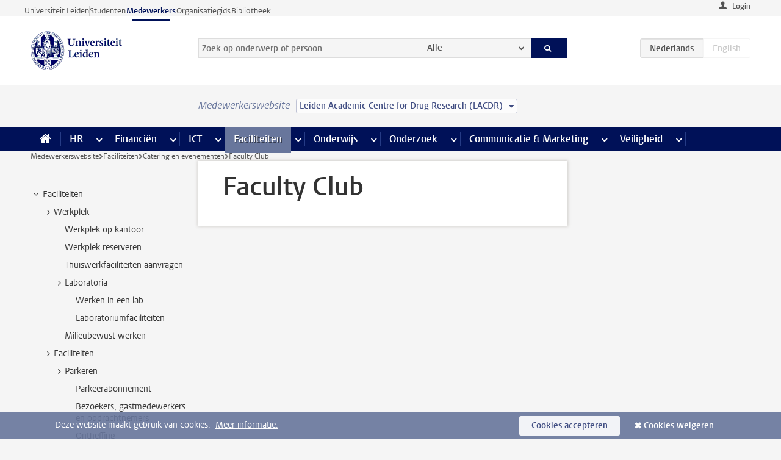

--- FILE ---
content_type: text/html;charset=UTF-8
request_url: https://www.medewerkers.universiteitleiden.nl/gebouwen-faciliteiten/catering-en-evenementen/faculty-club?cf=wiskunde-en-natuurwetenschappen&cd=leiden-academic-centre-for-drug-research-lacdr
body_size: 15053
content:



<!DOCTYPE html>
<html lang="nl"  data-version="1.214.00" >
<head>









<!-- standard page html head -->

<meta charset="utf-8">
<meta name="viewport" content="width=device-width, initial-scale=1">
<meta http-equiv="X-UA-Compatible" content="IE=edge">


    <title>Faculty Club - Universiteit Leiden</title>

        <link rel="canonical" href="https://www.medewerkers.universiteitleiden.nl/gebouwen-faciliteiten/catering-en-evenementen/faculty-club"/>


    <meta name="contentsource" content="hippocms" />

        <meta name="doctype" content="landingpage"/>

<meta name="application-name" content="search"
data-content-type="landingpage"
data-content-category="general"
data-protected="false"
data-language="nl"
data-last-modified-date="2020-07-01"
data-publication-date="2020-10-19"
data-uuid="626c4eef-02be-499c-b79b-b93be73426c8"
data-website="staffmember-site"
/>
<!-- Favicon and CSS -->
<link rel='shortcut icon' href="/design-1.0/assets/icons/favicon.ico?cf=wiskunde-en-natuurwetenschappen&amp;cd=leiden-academic-centre-for-drug-research-lacdr"/>
<link rel="stylesheet" href="/design-1.0/css/ul2staff/screen.css?cf=wiskunde-en-natuurwetenschappen&amp;amp;cd=leiden-academic-centre-for-drug-research-lacdr?v=1.214.00"/>




<script>
  window.dataLayer = window.dataLayer || [];
  dataLayer.push ( {
    event: 'Custom dimensions', customDimensionData: {
      cookiesAccepted: 'false'
    },
    user: {
      internalTraffic: 'false',
    }
  });
</script>



    <!-- Global site tag (gtag.js) - Google Analytics -->
<script async src="https://www.googletagmanager.com/gtag/js?id=G-RZX9QQDBQS"></script>
<script>
  window.dataLayer = window.dataLayer || [];

  function gtag () {
    dataLayer.push(arguments);
  }

  gtag('js', new Date());
  gtag('config', 'G-RZX9QQDBQS');
</script>

    <!-- this line enables the loading of asynchronous components (together with the headContributions at the bottom) -->
    <!-- Header Scripts -->
</head>



<body class="intern staff small" data-ajax-class='{"logged-in":"/ajaxloggedincheck?cf=wiskunde-en-natuurwetenschappen&amp;cd=leiden-academic-centre-for-drug-research-lacdr", "unlocked":"/ajaxlockcheck?cf=wiskunde-en-natuurwetenschappen&amp;cd=leiden-academic-centre-for-drug-research-lacdr"}'>

<!-- To enable JS-based styles: -->
<script> document.body.className += ' js'; </script>
<div class="skiplinks">
    <a href="#content" class="skiplink">Ga direct naar de inhoud</a>
</div>




<div class="header-container">
<div class="top-nav-section">
<nav class="top-nav wrapper js_mobile-fit-menu-items" data-show-text="toon alle" data-hide-text="verberg" data-items-text="menu onderdelen">
<ul id="sites-menu">
<li>
<a class=" track-event"
href="https://www.universiteitleiden.nl/"
data-event-category="external-site"
data-event-label="Topmenu staffmember-site"
>Universiteit Leiden</a>
</li>
<li>
<a class=" track-event"
href="https://www.student.universiteitleiden.nl/"
data-event-category="student-site"
data-event-label="Topmenu staffmember-site"
>Studenten</a>
</li>
<li>
<a class="active track-event"
href="/?cf=wiskunde-en-natuurwetenschappen&cd=leiden-academic-centre-for-drug-research-lacdr"
data-event-category="staffmember-site"
data-event-label="Topmenu staffmember-site"
>Medewerkers</a>
</li>
<li>
<a class=" track-event"
href="https://www.organisatiegids.universiteitleiden.nl/"
data-event-category="org-site"
data-event-label="Topmenu staffmember-site"
>Organisatiegids</a>
</li>
<li>
<a class=" track-event"
href="https://www.bibliotheek.universiteitleiden.nl/"
data-event-category="library-site"
data-event-label="Topmenu staffmember-site"
>Bibliotheek</a>
</li>
</ul>
</nav>
</div>    <header id="header-main" class="wrapper">



<div class="user">

        <form action="/gebouwen-faciliteiten/catering-en-evenementen/faculty-club?_hn:type=action&amp;_hn:ref=r34_r2_r1&amp;cf=wiskunde-en-natuurwetenschappen&amp;cd=leiden-academic-centre-for-drug-research-lacdr" id="login" method="post">
            <input type="hidden" name="action" value="login">
            <fieldset>
                <button type="submit" class="track-event" data-event-category="login"
                        data-event-action="click">Login</button>
            </fieldset>
        </form>
</div>
        <h1 class="logo">
            <a href="/?cf=wiskunde-en-natuurwetenschappen&amp;cd=leiden-academic-centre-for-drug-research-lacdr">
                <img width="151" height="64" src="/design-1.0/assets/images/zegel.png?cf=wiskunde-en-natuurwetenschappen&amp;cd=leiden-academic-centre-for-drug-research-lacdr" alt="Universiteit Leiden"/>
            </a>
        </h1>
<!-- Standard page searchbox -->
<form id="search" method="get" action="searchresults-main">
<input type="hidden" name="website" value="staffmember-site"/>
<fieldset>
<legend>Zoek op onderwerp of persoon en selecteer categorie</legend>
<label for="search-field">Zoekterm</label>
<input id="search-field" type="search" name="q" data-suggest="https://www.medewerkers.universiteitleiden.nl/async/searchsuggestions?cf=wiskunde-en-natuurwetenschappen&amp;cd=leiden-academic-centre-for-drug-research-lacdr"
data-wait="100" data-threshold="3"
value="" placeholder="Zoek op onderwerp of persoon"/>
<ul class="options">
<li>
<a href="/zoeken?cf=wiskunde-en-natuurwetenschappen&amp;cd=leiden-academic-centre-for-drug-research-lacdr" data-hidden='' data-hint="Zoek op onderwerp of persoon">
Alle </a>
</li>
<li>
<a href="/zoeken?cf=wiskunde-en-natuurwetenschappen&amp;cd=leiden-academic-centre-for-drug-research-lacdr" data-hidden='{"content-category":"staffmember"}' data-hint="Zoek op&nbsp;personen">
Personen
</a>
</li>
<li>
<a href="/zoeken?cf=wiskunde-en-natuurwetenschappen&amp;cd=leiden-academic-centre-for-drug-research-lacdr" data-hidden='{"content-category":"announcement"}' data-hint="Zoek op&nbsp;mededelingen">
Mededelingen
</a>
</li>
<li>
<a href="/zoeken?cf=wiskunde-en-natuurwetenschappen&amp;cd=leiden-academic-centre-for-drug-research-lacdr" data-hidden='{"content-category":"news"}' data-hint="Zoek op&nbsp;nieuws">
Nieuws
</a>
</li>
<li>
<a href="/zoeken?cf=wiskunde-en-natuurwetenschappen&amp;cd=leiden-academic-centre-for-drug-research-lacdr" data-hidden='{"content-category":"event"}' data-hint="Zoek op&nbsp;agenda">
Agenda
</a>
</li>
<li>
<a href="/zoeken?cf=wiskunde-en-natuurwetenschappen&amp;cd=leiden-academic-centre-for-drug-research-lacdr" data-hidden='{"content-category":"researchfunding"}' data-hint="Zoek op&nbsp;onderzoeksfinanciering">
Onderzoeksfinanciering
</a>
</li>
<li>
<a href="/zoeken?cf=wiskunde-en-natuurwetenschappen&amp;cd=leiden-academic-centre-for-drug-research-lacdr" data-hidden='{"content-category":"location"}' data-hint="Zoek op&nbsp;locaties">
Locaties
</a>
</li>
<li>
<a href="/zoeken?cf=wiskunde-en-natuurwetenschappen&amp;cd=leiden-academic-centre-for-drug-research-lacdr" data-hidden='{"content-category":"course"}' data-hint="Zoek op&nbsp;cursussen">
Cursussen
</a>
</li>
<li>
<a href="/zoeken?cf=wiskunde-en-natuurwetenschappen&amp;cd=leiden-academic-centre-for-drug-research-lacdr" data-hidden='{"content-category":"vacancy"}' data-hint="Zoek op&nbsp;vacatures">
Vacatures
</a>
</li>
<li>
<a href="/zoeken?cf=wiskunde-en-natuurwetenschappen&amp;cd=leiden-academic-centre-for-drug-research-lacdr" data-hidden='{"content-category":"general"}' data-hint="Zoek op&nbsp;onderwerp">
Onderwerp
</a>
</li>
<li>
<a href="/zoeken?cf=wiskunde-en-natuurwetenschappen&amp;cd=leiden-academic-centre-for-drug-research-lacdr" data-hidden='{"keywords":"true"}' data-hint="Zoek op&nbsp;trefwoorden">
Trefwoorden
</a>
</li>
</ul>
<button class="submit" type="submit">
<span>Zoeken</span>
</button>
</fieldset>
</form><div class="language-btn-group">
<span class="btn active">
<abbr title="Nederlands">nl</abbr>
</span>
<span class="btn dimmed">
<abbr title="English">en</abbr>
</span>
</div>    </header>
</div>

<div>



<div class="mega-menu">





<div class="context-picker">
    <div class="wrapper">
        <div class="context-picker__items">
            <span class="context-picker__site-name">Medewerkerswebsite</span>
            <a href="#filter">
                <span>
                        Leiden Academic Centre for Drug Research (LACDR)
                </span>
            </a>
        </div>
    </div>
</div>

    <nav aria-label="mega menu" id="mega-menu" class="main-nav mega-menu js-disclosure-nav allow-hover-expanding" data-hamburger-destination="mega-menu"
         data-nav-label="Menu">
        <ul class="main-nav__list wrapper">
            <li class="main-nav__item" data-menu-style="mega-menu">
                <a class="home js-disclosure-nav__main-link" href="/?cf=wiskunde-en-natuurwetenschappen&amp;cd=leiden-academic-centre-for-drug-research-lacdr"><span>Home</span></a>
            </li>



        <li class="main-nav__item" data-menu-style="mega-menu">


            <a href="/po?cf=wiskunde-en-natuurwetenschappen&amp;cd=leiden-academic-centre-for-drug-research-lacdr" class="js-disclosure-nav__main-link">HR</a>

            <button
                    class="more-menu-items"
                    type="button"
                    aria-expanded
                    aria-haspopup="menu"
                    aria-controls="hr-pages"
            >
                <span class="visually-hidden">meer HR pagina’s</span>
            </button>



            <ul class="mega-menu__list mega-menu__list--left mega-menu__list--three-column" id="hr-pages">
                    <li class="mega-menu__item">


            <a href="/po/arbeidsvoorwaarden-salaris-en-vergoedingen?cf=wiskunde-en-natuurwetenschappen&amp;cd=leiden-academic-centre-for-drug-research-lacdr" >Arbeidsvoorwaarden</a>

                        <ul>
                                <li class="mega-menu__item mega-menu__item--lvl2">


            <a href="/po/arbeidsvoorwaarden-salaris-en-vergoedingen/salaris?cf=wiskunde-en-natuurwetenschappen&amp;cd=leiden-academic-centre-for-drug-research-lacdr" >Salaris</a>

                                </li>
                                <li class="mega-menu__item mega-menu__item--lvl2">


            <a href="/po/arbeidsvoorwaarden-salaris-en-vergoedingen/werktijden/werktijden?cf=wiskunde-en-natuurwetenschappen&amp;cd=leiden-academic-centre-for-drug-research-lacdr" >Werktijden</a>

                                </li>
                                <li class="mega-menu__item mega-menu__item--lvl2">


            <a href="/po/arbeidsvoorwaarden-salaris-en-vergoedingen/dienstreizen?cf=wiskunde-en-natuurwetenschappen&amp;cd=leiden-academic-centre-for-drug-research-lacdr" >Dienstreizen</a>

                                </li>
                                <li class="mega-menu__item mega-menu__item--lvl2">


            <a href="/po/arbeidsvoorwaarden-salaris-en-vergoedingen/vergoedingen-en-declaraties?cf=wiskunde-en-natuurwetenschappen&amp;cd=leiden-academic-centre-for-drug-research-lacdr" >Vergoedingen en declaraties</a>

                                </li>
                                <li class="mega-menu__item mega-menu__item--lvl2">


            <a href="/po/arbeidsvoorwaarden-salaris-en-vergoedingen/arbeidsvoorwaarden/cao?cf=wiskunde-en-natuurwetenschappen&amp;cd=leiden-academic-centre-for-drug-research-lacdr" >CAO</a>

                                </li>
                                <li class="mega-menu__item mega-menu__item--lvl2">


            <a href="/po/arbeidsvoorwaarden-salaris-en-vergoedingen/keuzemodel-arbeidsvoorwaarden/keuzemodel-arbeidsvoorwaarden?cf=wiskunde-en-natuurwetenschappen&amp;cd=leiden-academic-centre-for-drug-research-lacdr" >Keuzemodel arbeidsvoorwaarden</a>

                                </li>
                                <li class="mega-menu__item mega-menu__item--lvl2">


            <a href="/po/arbeidsvoorwaarden-salaris-en-vergoedingen/verlof/vakantie?cf=wiskunde-en-natuurwetenschappen&amp;cd=leiden-academic-centre-for-drug-research-lacdr" >Verlof</a>

                                </li>
                        </ul>
                    </li>
                    <li class="mega-menu__item">


            <a href="/po/nieuwe-medewerker?cf=wiskunde-en-natuurwetenschappen&amp;cd=leiden-academic-centre-for-drug-research-lacdr" >Nieuwe medewerker</a>

                        <ul>
                                <li class="mega-menu__item mega-menu__item--lvl2">


            <a href="/po/nieuwe-medewerker/arbeidsvoorwaarden/overzicht-arbeidsvoorwaarden?cf=wiskunde-en-natuurwetenschappen&amp;cd=leiden-academic-centre-for-drug-research-lacdr" >Arbeidsvoorwaarden</a>

                                </li>
                                <li class="mega-menu__item mega-menu__item--lvl2">


            <a href="/po/nieuwe-medewerker/registratie-en-contract?cf=wiskunde-en-natuurwetenschappen&amp;cd=leiden-academic-centre-for-drug-research-lacdr" >Registratie en contract</a>

                                </li>
                                <li class="mega-menu__item mega-menu__item--lvl2">


            <a href="/po/international-staff/service-centre-international-staff/service-centre-international-staff?cf=wiskunde-en-natuurwetenschappen&amp;cd=leiden-academic-centre-for-drug-research-lacdr" >International staff</a>

                                </li>
                                <li class="mega-menu__item mega-menu__item--lvl2">


            <a href="/po/nieuwe-medewerker/praktische-zaken/introductiedag-nieuwe-medewerkers?cf=wiskunde-en-natuurwetenschappen&amp;cd=leiden-academic-centre-for-drug-research-lacdr" >Praktische zaken</a>

                                </li>
                        </ul>
                    </li>
                    <li class="mega-menu__item">


            <a href="/po/gezondheid?cf=wiskunde-en-natuurwetenschappen&amp;cd=leiden-academic-centre-for-drug-research-lacdr" >Gezondheid</a>

                        <ul>
                                <li class="mega-menu__item mega-menu__item--lvl2">


            <a href="/po/gezondheid/ziek?cf=wiskunde-en-natuurwetenschappen&amp;cd=leiden-academic-centre-for-drug-research-lacdr" >Ziek</a>

                                </li>
                                <li class="mega-menu__item mega-menu__item--lvl2">


            <a href="/po/gezondheid/zwangerschap?cf=wiskunde-en-natuurwetenschappen&amp;cd=leiden-academic-centre-for-drug-research-lacdr" >Zwangerschap</a>

                                </li>
                                <li class="mega-menu__item mega-menu__item--lvl2">


            <a href="/po/gezondheid/functiebeperking?cf=wiskunde-en-natuurwetenschappen&amp;cd=leiden-academic-centre-for-drug-research-lacdr" >Functiebeperking</a>

                                </li>
                                <li class="mega-menu__item mega-menu__item--lvl2">


            <a href="/po/gezondheid/bedrijfsarts?cf=wiskunde-en-natuurwetenschappen&amp;cd=leiden-academic-centre-for-drug-research-lacdr" >Bedrijfsarts</a>

                                </li>
                                <li class="mega-menu__item mega-menu__item--lvl2">


            <a href="/po/gezondheid/mentale-fitheid?cf=wiskunde-en-natuurwetenschappen&amp;cd=leiden-academic-centre-for-drug-research-lacdr" >Mentale fitheid</a>

                                </li>
                                <li class="mega-menu__item mega-menu__item--lvl2">


            <a href="/po/gezondheid/werkdruk?cf=wiskunde-en-natuurwetenschappen&amp;cd=leiden-academic-centre-for-drug-research-lacdr" >Werkdruk</a>

                                </li>
                                <li class="mega-menu__item mega-menu__item--lvl2">


            <a href="/po/gezondheid/leiden-healty-university?cf=wiskunde-en-natuurwetenschappen&amp;cd=leiden-academic-centre-for-drug-research-lacdr" >Leiden Healthy University</a>

                                </li>
                        </ul>
                    </li>
                    <li class="mega-menu__item">


            <a href="/po/hulp-ondersteuning-en-klachten?cf=wiskunde-en-natuurwetenschappen&amp;cd=leiden-academic-centre-for-drug-research-lacdr" >Hulp, ondersteuning en klachten</a>

                        <ul>
                                <li class="mega-menu__item mega-menu__item--lvl2">


            <a href="/veiligheid/begeleiding-en-advies-bij-problemen-op-het-werk?cf=wiskunde-en-natuurwetenschappen&amp;cd=leiden-academic-centre-for-drug-research-lacdr" >Begeleiding en advies bij klachten</a>

                                </li>
                                <li class="mega-menu__item mega-menu__item--lvl2">


            <a href="/po/hulp-ondersteuning-en-klachten/contact/pssc-servicepunt?cf=wiskunde-en-natuurwetenschappen&amp;cd=leiden-academic-centre-for-drug-research-lacdr" >Contact</a>

                                </li>
                                <li class="mega-menu__item mega-menu__item--lvl2">


            <a href="/po/hulp-ondersteuning-en-klachten/contact/pssc-servicepunt?cf=wiskunde-en-natuurwetenschappen&amp;cd=leiden-academic-centre-for-drug-research-lacdr" >Servicepunt Personeel</a>

                                </li>
                                <li class="mega-menu__item mega-menu__item--lvl2">


            <a href="/po/hulp-ondersteuning-en-klachten/self-service/self-service?cf=wiskunde-en-natuurwetenschappen&amp;cd=leiden-academic-centre-for-drug-research-lacdr" >Self Service</a>

                                </li>
                                <li class="mega-menu__item mega-menu__item--lvl2">


            <a href="/po/hulp-ondersteuning-en-klachten/bas-insite?cf=wiskunde-en-natuurwetenschappen&amp;cd=leiden-academic-centre-for-drug-research-lacdr" >BAS InSite</a>

                                </li>
                        </ul>
                    </li>
                    <li class="mega-menu__item">


            <a href="/po/international-staff?cf=wiskunde-en-natuurwetenschappen&amp;cd=leiden-academic-centre-for-drug-research-lacdr" >International Staff</a>

                        <ul>
                                <li class="mega-menu__item mega-menu__item--lvl2">


            <a href="/po/international-staff/getting-around/getting-around?cf=wiskunde-en-natuurwetenschappen&amp;cd=leiden-academic-centre-for-drug-research-lacdr" >Getting around</a>

                                </li>
                                <li class="mega-menu__item mega-menu__item--lvl2">


            <a href="/po/international-staff/housing/university-accommodation?cf=wiskunde-en-natuurwetenschappen&amp;cd=leiden-academic-centre-for-drug-research-lacdr" >Housing</a>

                                </li>
                                <li class="mega-menu__item mega-menu__item--lvl2">


            <a href="/po/international-staff/immigration-and-formalities/immigration-and-formalities?cf=wiskunde-en-natuurwetenschappen&amp;cd=leiden-academic-centre-for-drug-research-lacdr" >Immigration and formalities</a>

                                </li>
                                <li class="mega-menu__item mega-menu__item--lvl2">


            <a href="/po/international-staff/insurances/health-insurance?cf=wiskunde-en-natuurwetenschappen&amp;cd=leiden-academic-centre-for-drug-research-lacdr" >Insurances</a>

                                </li>
                                <li class="mega-menu__item mega-menu__item--lvl2">


            <a href="/po/international-staff/service-centre-international-staff/service-centre-international-staff?cf=wiskunde-en-natuurwetenschappen&amp;cd=leiden-academic-centre-for-drug-research-lacdr" >Service Centre International Staff</a>

                                </li>
                                <li class="mega-menu__item mega-menu__item--lvl2">


            <a href="/po/international-staff/social-life-and-settling-in/social-life-and-settling-in?cf=wiskunde-en-natuurwetenschappen&amp;cd=leiden-academic-centre-for-drug-research-lacdr" >Social life and settling in</a>

                                </li>
                                <li class="mega-menu__item mega-menu__item--lvl2">


            <a href="/po/international-staff/taxes-and-social-security/taxes-and-social-security?cf=wiskunde-en-natuurwetenschappen&amp;cd=leiden-academic-centre-for-drug-research-lacdr" >Taxes and social security</a>

                                </li>
                                <li class="mega-menu__item mega-menu__item--lvl2">


            <a href="/po/international-staff/frequently-asked-questions/frequently-asked-questions?cf=wiskunde-en-natuurwetenschappen&amp;cd=leiden-academic-centre-for-drug-research-lacdr" >Frequently asked questions</a>

                                </li>
                        </ul>
                    </li>
                    <li class="mega-menu__item">


            <a href="/po/leren-en-ontwikkelen?cf=wiskunde-en-natuurwetenschappen&amp;cd=leiden-academic-centre-for-drug-research-lacdr" >Leren en ontwikkelen</a>

                        <ul>
                                <li class="mega-menu__item mega-menu__item--lvl2">


            <a href="/po/opleidingen-en-loopbaan/opleidingen/aanbod?cf=wiskunde-en-natuurwetenschappen&amp;cd=leiden-academic-centre-for-drug-research-lacdr" >Opleidingen</a>

                                </li>
                                <li class="mega-menu__item mega-menu__item--lvl2">


            <a href="/po/leren-en-ontwikkelen/coaching?cf=wiskunde-en-natuurwetenschappen&amp;cd=leiden-academic-centre-for-drug-research-lacdr" >Coaching</a>

                                </li>
                                <li class="mega-menu__item mega-menu__item--lvl2">


            <a href="/po/opleidingen-en-loopbaan/docentontwikkeling?cf=wiskunde-en-natuurwetenschappen&amp;cd=leiden-academic-centre-for-drug-research-lacdr" >Docentontwikkeling</a>

                                </li>
                                <li class="mega-menu__item mega-menu__item--lvl2">


            <a href="/po/opleidingen-en-loopbaan/promovendi-en-postdocs/promovendi?cf=wiskunde-en-natuurwetenschappen&amp;cd=leiden-academic-centre-for-drug-research-lacdr" >Promovendi en postdocs</a>

                                </li>
                        </ul>
                    </li>
                    <li class="mega-menu__item">


            <a href="/po/personeelsbeleid-en-gedragscodes?cf=wiskunde-en-natuurwetenschappen&amp;cd=leiden-academic-centre-for-drug-research-lacdr" >Personeelsbeleid</a>

                        <ul>
                                <li class="mega-menu__item mega-menu__item--lvl2">


            <a href="/po/personeelsbeleid-en-gedragscodes/diversiteit-en-inclusiviteit/werken-in-een-diverse-omgeving?cf=wiskunde-en-natuurwetenschappen&amp;cd=leiden-academic-centre-for-drug-research-lacdr" >Diversiteit en inclusiviteit</a>

                                </li>
                                <li class="mega-menu__item mega-menu__item--lvl2">


            <a href="/po/personeelsbeleid-en-gedragscodes/gedragscodes/gedragscode-integriteit?cf=wiskunde-en-natuurwetenschappen&amp;cd=leiden-academic-centre-for-drug-research-lacdr" >Gedragscodes</a>

                                </li>
                                <li class="mega-menu__item mega-menu__item--lvl2">


            <a href="/po/personeelsbeleid-en-gedragscodes/hr-beleid/universitair-personeelsbeleid?cf=wiskunde-en-natuurwetenschappen&amp;cd=leiden-academic-centre-for-drug-research-lacdr" >HR beleid</a>

                                </li>
                                <li class="mega-menu__item mega-menu__item--lvl2">


            <a href="/po/personeelsbeleid-en-gedragscodes/werving-aanstelling-en-inhuur?cf=wiskunde-en-natuurwetenschappen&amp;cd=leiden-academic-centre-for-drug-research-lacdr" >Werving en selectie</a>

                                </li>
                                <li class="mega-menu__item mega-menu__item--lvl2">


            <a href="/po/ontwikkeling/grow?cf=wiskunde-en-natuurwetenschappen&amp;cd=leiden-academic-centre-for-drug-research-lacdr" >GROW</a>

                                </li>
                                <li class="mega-menu__item mega-menu__item--lvl2">


            <a href="https://www.universiteitleiden.nl/dossiers/leiderschap" >Leiderschap</a>

                                </li>
                        </ul>
                    </li>
                    <li class="mega-menu__item">


            <a href="/po/sociale-veiligheid?cf=wiskunde-en-natuurwetenschappen&amp;cd=leiden-academic-centre-for-drug-research-lacdr" >Sociale veiligheid</a>

                        <ul>
                                <li class="mega-menu__item mega-menu__item--lvl2">


            <a href="/po/sociale-veiligheid/vertrouwenspersonen/vertrouwelijk-advies-van-een-vertrouwenspersoon?cf=wiskunde-en-natuurwetenschappen&amp;cd=leiden-academic-centre-for-drug-research-lacdr" >Vertrouwenspersonen</a>

                                </li>
                                <li class="mega-menu__item mega-menu__item--lvl2">


            <a href="/po/sociale-veiligheid/commissies-voor-klachten-beroep-en-bezwaar?cf=wiskunde-en-natuurwetenschappen&amp;cd=leiden-academic-centre-for-drug-research-lacdr" >Commissies voor klachten, beroep en bezwaar</a>

                                </li>
                                <li class="mega-menu__item mega-menu__item--lvl2">


            <a href="/po/sociale-veiligheid/ombudsfunctionaris-medewerkers?cf=wiskunde-en-natuurwetenschappen&amp;cd=leiden-academic-centre-for-drug-research-lacdr" >Ombudsfunctionaris medewerkers</a>

                                </li>
                        </ul>
                    </li>
                    <li class="mega-menu__item">


            <a href="/po/sociale-zekerheid-en-verzekering?cf=wiskunde-en-natuurwetenschappen&amp;cd=leiden-academic-centre-for-drug-research-lacdr" >Sociale zekerheid en verzekering</a>

                        <ul>
                                <li class="mega-menu__item mega-menu__item--lvl2">


            <a href="/po/sociale-zekerheid-en-verzekering/andere-baan/andere-baan-of-einde-contract?cf=wiskunde-en-natuurwetenschappen&amp;cd=leiden-academic-centre-for-drug-research-lacdr" >Andere baan</a>

                                </li>
                                <li class="mega-menu__item mega-menu__item--lvl2">


            <a href="/po/sociale-zekerheid-en-verzekering/arbeidsongeschiktheid/uitkeringen-bij-arbeidsongeschiktheid?cf=wiskunde-en-natuurwetenschappen&amp;cd=leiden-academic-centre-for-drug-research-lacdr" >Arbeidsongeschiktheid</a>

                                </li>
                                <li class="mega-menu__item mega-menu__item--lvl2">


            <a href="/po/sociale-zekerheid-en-verzekering/collectieve-verzekeringen/zorgverzekering?cf=wiskunde-en-natuurwetenschappen&amp;cd=leiden-academic-centre-for-drug-research-lacdr" >Collectieve verzekeringen</a>

                                </li>
                                <li class="mega-menu__item mega-menu__item--lvl2">


            <a href="/po/sociale-zekerheid-en-verzekering/pensioen/pensioenopbouw-abp?cf=wiskunde-en-natuurwetenschappen&amp;cd=leiden-academic-centre-for-drug-research-lacdr" >Pensioen</a>

                                </li>
                                <li class="mega-menu__item mega-menu__item--lvl2">


            <a href="/po/sociale-zekerheid-en-verzekering/werkloosheid/uitkeringen-bij-werkloosheid?cf=wiskunde-en-natuurwetenschappen&amp;cd=leiden-academic-centre-for-drug-research-lacdr" >Werkloosheid</a>

                                </li>
                        </ul>
                    </li>
            </ul>
        </li>
        <li class="main-nav__item" data-menu-style="mega-menu">


            <a href="/financien--inkoop?cf=wiskunde-en-natuurwetenschappen&amp;cd=leiden-academic-centre-for-drug-research-lacdr" class="js-disclosure-nav__main-link">Financiën</a>

            <button
                    class="more-menu-items"
                    type="button"
                    aria-expanded
                    aria-haspopup="menu"
                    aria-controls="financi-n-pages"
            >
                <span class="visually-hidden">meer Financiën pagina’s</span>
            </button>



            <ul class="mega-menu__list mega-menu__list--left mega-menu__list--three-column" id="financi-n-pages">
                    <li class="mega-menu__item">


            <a href="/financien--inkoop/financieel-beleid?cf=wiskunde-en-natuurwetenschappen&amp;cd=leiden-academic-centre-for-drug-research-lacdr" >Financieel beleid</a>

                        <ul>
                                <li class="mega-menu__item mega-menu__item--lvl2">


            <a href="/financien--inkoop/financieel-beleid/audits?cf=wiskunde-en-natuurwetenschappen&amp;cd=leiden-academic-centre-for-drug-research-lacdr" >Audits</a>

                                </li>
                                <li class="mega-menu__item mega-menu__item--lvl2">


            <a href="/financien--inkoop/financieel-beleid/planning-en-controlcyclus/begroting?cf=wiskunde-en-natuurwetenschappen&amp;cd=leiden-academic-centre-for-drug-research-lacdr" >Financiële planning en controlcyclus</a>

                                </li>
                                <li class="mega-menu__item mega-menu__item--lvl2">


            <a href="/financien--inkoop/financieel-beleid/jaarplanning-kadernota-en-begroting/collegegelden?cf=wiskunde-en-natuurwetenschappen&amp;cd=leiden-academic-centre-for-drug-research-lacdr" >Financiën van de universiteit</a>

                                </li>
                                <li class="mega-menu__item mega-menu__item--lvl2">


            <a href="/protected/financien--inkoop/financieel-beleid/regelgeving-en-richtlijnen/handboek-financien?cf=wiskunde-en-natuurwetenschappen&amp;cd=leiden-academic-centre-for-drug-research-lacdr" >Regelgeving en richtlijnen</a>

                                </li>
                        </ul>
                    </li>
                    <li class="mega-menu__item">


            <a href="/financien--inkoop/financiele-dienstverlening?cf=wiskunde-en-natuurwetenschappen&amp;cd=leiden-academic-centre-for-drug-research-lacdr" >Financiele dienstverlening</a>

                        <ul>
                                <li class="mega-menu__item mega-menu__item--lvl2">


            <a href="/protected/financien--inkoop/financiele-dienstverlening/factuur-betalen?cf=wiskunde-en-natuurwetenschappen&amp;cd=leiden-academic-centre-for-drug-research-lacdr" >Factuur betalen</a>

                                </li>
                                <li class="mega-menu__item mega-menu__item--lvl2">


            <a href="/protected/financien--inkoop/financiele-dienstverlening/betalingen-zonder-factuur-per-bank-vvv-bon-of-contante-belastingvergoeding?cf=wiskunde-en-natuurwetenschappen&amp;cd=leiden-academic-centre-for-drug-research-lacdr" >Betaling zonder factuur</a>

                                </li>
                                <li class="mega-menu__item mega-menu__item--lvl2">


            <a href="/financien--inkoop/financiele-dienstverlening/uitbetaling-deelnemers-onderzoek?cf=wiskunde-en-natuurwetenschappen&amp;cd=leiden-academic-centre-for-drug-research-lacdr" >Uitbetaling deelnemers onderzoek</a>

                                </li>
                                <li class="mega-menu__item mega-menu__item--lvl2">


            <a href="/protected/financien--inkoop/financiele-dienstverlening/factuur-versturen-en-betalingen-ontvangen?cf=wiskunde-en-natuurwetenschappen&amp;cd=leiden-academic-centre-for-drug-research-lacdr" >Factuur versturen en betalingen ontvangen</a>

                                </li>
                                <li class="mega-menu__item mega-menu__item--lvl2">


            <a href="https://www.medewerkers.universiteitleiden.nl/protected/financien--inkoop/financiele-dienstverlening/congressen-en-seminars/congressen-en-seminars" >Congressen en seminars</a>

                                </li>
                        </ul>
                    </li>
                    <li class="mega-menu__item">


            <a href="/protected/financien--inkoop/inkopen-aanbesteden-en-bestellen?cf=wiskunde-en-natuurwetenschappen&amp;cd=leiden-academic-centre-for-drug-research-lacdr" >Inkopen, aanbesteden en bestellen</a>

                        <ul>
                                <li class="mega-menu__item mega-menu__item--lvl2">


            <a href="/protected/financien--inkoop/inkopen-aanbesteden-en-bestellen/inkopen-bij-de-universiteit/inkoopprocedures?cf=wiskunde-en-natuurwetenschappen&amp;cd=leiden-academic-centre-for-drug-research-lacdr" >Inkopen bij de universiteit</a>

                                </li>
                                <li class="mega-menu__item mega-menu__item--lvl2">


            <a href="/protected/financien--inkoop/inkopen-aanbesteden-en-bestellen/overzicht-raamcontracten/raamcontracten?cf=wiskunde-en-natuurwetenschappen&amp;cd=leiden-academic-centre-for-drug-research-lacdr" >Overzicht leveranciers</a>

                                </li>
                                <li class="mega-menu__item mega-menu__item--lvl2">


            <a href="/protected/financien--inkoop/inkopen-aanbesteden-en-bestellen/serviceplein?cf=wiskunde-en-natuurwetenschappen&amp;cd=leiden-academic-centre-for-drug-research-lacdr" >Serviceplein</a>

                                </li>
                                <li class="mega-menu__item mega-menu__item--lvl2">


            <a href="/protected/financien--inkoop/inkopen-aanbesteden-en-bestellen?cf=wiskunde-en-natuurwetenschappen&amp;cd=leiden-academic-centre-for-drug-research-lacdr" >Vastgoed</a>

                                </li>
                                <li class="mega-menu__item mega-menu__item--lvl2">


            <a href="https://www.medewerkers.universiteitleiden.nl/protected/financien--inkoop/inkopen-aanbesteden-en-bestellen/wetenschappelijke-apparatuur/wetenschappelijke-apparatuur" >Wetenschappelijke apparatuur</a>

                                </li>
                        </ul>
                    </li>
                    <li class="mega-menu__item">


            <a href="/financien--inkoop/hulp-en-ondersteuning?cf=wiskunde-en-natuurwetenschappen&amp;cd=leiden-academic-centre-for-drug-research-lacdr" >Hulp en ondersteuning</a>

                        <ul>
                                <li class="mega-menu__item mega-menu__item--lvl2">


            <a href="/financien--inkoop/hulp-en-ondersteuning/afdeling-audit?cf=wiskunde-en-natuurwetenschappen&amp;cd=leiden-academic-centre-for-drug-research-lacdr" >Afdeling Audit</a>

                                </li>
                                <li class="mega-menu__item mega-menu__item--lvl2">


            <a href="/financien--inkoop/hulp-en-ondersteuning/directie-financien---centraal/directie-financien?cf=wiskunde-en-natuurwetenschappen&amp;cd=leiden-academic-centre-for-drug-research-lacdr" >Directie Financiën Centraal</a>

                                </li>
                                <li class="mega-menu__item mega-menu__item--lvl2">


            <a href="/protected/financien--inkoop/hulp-en-ondersteuning/financiele-afdelingen-decentraal/financiele-afdelingen---decentraal?cf=wiskunde-en-natuurwetenschappen&amp;cd=leiden-academic-centre-for-drug-research-lacdr" >Financiële afdelingen Decentraal</a>

                                </li>
                                <li class="mega-menu__item mega-menu__item--lvl2">


            <a href="https://www.medewerkers.universiteitleiden.nl/protected/financien--inkoop/hulp-en-ondersteuning/fssc-servicepunt/fssc-servicepunt" >Servicepunt Financieel</a>

                                </li>
                                <li class="mega-menu__item mega-menu__item--lvl2">


            <a href="/financien--inkoop/hulp-en-ondersteuning/sap/sap?cf=wiskunde-en-natuurwetenschappen&amp;cd=leiden-academic-centre-for-drug-research-lacdr" >SAP</a>

                                </li>
                                <li class="mega-menu__item mega-menu__item--lvl2">


            <a href="/financien--inkoop/hulp-en-ondersteuning/bas-insite?cf=wiskunde-en-natuurwetenschappen&amp;cd=leiden-academic-centre-for-drug-research-lacdr" >BAS InSite</a>

                                </li>
                                <li class="mega-menu__item mega-menu__item--lvl2">


            <a href="/financien--inkoop/hulp-en-ondersteuning/universitaire-inkoop-leiden/universitaire-inkoop-leiden?cf=wiskunde-en-natuurwetenschappen&amp;cd=leiden-academic-centre-for-drug-research-lacdr" >Universitaire Inkoop Leiden</a>

                                </li>
                        </ul>
                    </li>
                    <li class="mega-menu__item">


            <a href="/financien--inkoop/projecten-2e-en-3e-geldstroom?cf=wiskunde-en-natuurwetenschappen&amp;cd=leiden-academic-centre-for-drug-research-lacdr" >Projecten tweede en derde geldstroom</a>

                        <ul>
                                <li class="mega-menu__item mega-menu__item--lvl2">


            <a href="/protected/financien--inkoop/projecten-2e-en-3e-geldstroom/financieel-projectbeheer/projectbeheer?cf=wiskunde-en-natuurwetenschappen&amp;cd=leiden-academic-centre-for-drug-research-lacdr" >Financieel projectbeheer</a>

                                </li>
                                <li class="mega-menu__item mega-menu__item--lvl2">


            <a href="https://www.medewerkers.universiteitleiden.nl/protected/financien--inkoop/projecten-2e-en-3e-geldstroom/werken-voor-derden/werken-voor-derden" >Werken voor derden</a>

                                </li>
                        </ul>
                    </li>
                    <li class="mega-menu__item">


            <a href="/financien--inkoop/vergoedingen-en-declaraties?cf=wiskunde-en-natuurwetenschappen&amp;cd=leiden-academic-centre-for-drug-research-lacdr" >Vergoedingen en declaraties</a>

                        <ul>
                                <li class="mega-menu__item mega-menu__item--lvl2">


            <a href="/po/arbeidsvoorwaarden-salaris-en-vergoedingen/vergoedingen-en-declaraties/declaraties?cf=wiskunde-en-natuurwetenschappen&amp;cd=leiden-academic-centre-for-drug-research-lacdr" >Declaraties</a>

                                </li>
                                <li class="mega-menu__item mega-menu__item--lvl2">


            <a href="/po/arbeidsvoorwaarden-salaris-en-vergoedingen/vergoedingen-en-declaraties/dienstreizen?cf=wiskunde-en-natuurwetenschappen&amp;cd=leiden-academic-centre-for-drug-research-lacdr" >Dienstreizen</a>

                                </li>
                                <li class="mega-menu__item mega-menu__item--lvl2">


            <a href="/po/arbeidsvoorwaarden-salaris-en-vergoedingen/vergoedingen-en-declaraties/incidentele-vergoedingen?cf=wiskunde-en-natuurwetenschappen&amp;cd=leiden-academic-centre-for-drug-research-lacdr" >Incidentele vergoedingen</a>

                                </li>
                                <li class="mega-menu__item mega-menu__item--lvl2">


            <a href="/po/arbeidsvoorwaarden-salaris-en-vergoedingen/vergoedingen-en-declaraties/verhuizen?cf=wiskunde-en-natuurwetenschappen&amp;cd=leiden-academic-centre-for-drug-research-lacdr" >Verhuizen</a>

                                </li>
                                <li class="mega-menu__item mega-menu__item--lvl2">


            <a href="/po/arbeidsvoorwaarden-salaris-en-vergoedingen/vergoedingen-en-declaraties/woon-werkverkeer?cf=wiskunde-en-natuurwetenschappen&amp;cd=leiden-academic-centre-for-drug-research-lacdr" >Woon-werkverkeer</a>

                                </li>
                        </ul>
                    </li>
            </ul>
        </li>
        <li class="main-nav__item" data-menu-style="mega-menu">


            <a href="/ict?cf=wiskunde-en-natuurwetenschappen&amp;cd=leiden-academic-centre-for-drug-research-lacdr" class="js-disclosure-nav__main-link">ICT</a>

            <button
                    class="more-menu-items"
                    type="button"
                    aria-expanded
                    aria-haspopup="menu"
                    aria-controls="ict-pages"
            >
                <span class="visually-hidden">meer ICT pagina’s</span>
            </button>



            <ul class="mega-menu__list mega-menu__list--left mega-menu__list--three-column" id="ict-pages">
                    <li class="mega-menu__item">


            <a href="/ict/e-mail?cf=wiskunde-en-natuurwetenschappen&amp;cd=leiden-academic-centre-for-drug-research-lacdr" >E-mail</a>

                        <ul>
                                <li class="mega-menu__item mega-menu__item--lvl2">


            <a href="/ict/e-mail/mail-en-agenda-synchroniseren?cf=wiskunde-en-natuurwetenschappen&amp;cd=leiden-academic-centre-for-drug-research-lacdr" >Mail en agenda synchroniseren</a>

                                </li>
                        </ul>
                    </li>
                    <li class="mega-menu__item">


            <a href="/ict/ict-werkplek?cf=wiskunde-en-natuurwetenschappen&amp;cd=leiden-academic-centre-for-drug-research-lacdr" >ICT-werkplek</a>

                        <ul>
                                <li class="mega-menu__item mega-menu__item--lvl2">


            <a href="/ict/ict-werkplek/hardware/computers-en-laptops?cf=wiskunde-en-natuurwetenschappen&amp;cd=leiden-academic-centre-for-drug-research-lacdr" >Hardware</a>

                                </li>
                                <li class="mega-menu__item mega-menu__item--lvl2">


            <a href="/ict/ict-werkplek/printen-en-kopieren/printen-en-kopieren?cf=wiskunde-en-natuurwetenschappen&amp;cd=leiden-academic-centre-for-drug-research-lacdr" >Printen en kopiëren</a>

                                </li>
                                <li class="mega-menu__item mega-menu__item--lvl2">


            <a href="/ict/ict-werkplek/software-en-samenwerkingstools?cf=wiskunde-en-natuurwetenschappen&amp;cd=leiden-academic-centre-for-drug-research-lacdr" >Software en online tools</a>

                                </li>
                                <li class="mega-menu__item mega-menu__item--lvl2">


            <a href="/ict/ict-werkplek/telefonie/smartphone-en-mobiel-abonnement?cf=wiskunde-en-natuurwetenschappen&amp;cd=leiden-academic-centre-for-drug-research-lacdr" >Telefonie</a>

                                </li>
                                <li class="mega-menu__item mega-menu__item--lvl2">


            <a href="/ict/ict-werkplek/wifi/wifi-en-eduroam?cf=wiskunde-en-natuurwetenschappen&amp;cd=leiden-academic-centre-for-drug-research-lacdr" >Wifi</a>

                                </li>
                        </ul>
                    </li>
                    <li class="mega-menu__item">


            <a href="/ict/ulcn-account?cf=wiskunde-en-natuurwetenschappen&amp;cd=leiden-academic-centre-for-drug-research-lacdr" >ULCN-account</a>

                        <ul>
                                <li class="mega-menu__item mega-menu__item--lvl2">


            <a href="/ict/ulcn-account/wachtwoord-vergeten?cf=wiskunde-en-natuurwetenschappen&amp;cd=leiden-academic-centre-for-drug-research-lacdr" >Wachtwoord vergeten of wijzigen</a>

                                </li>
                                <li class="mega-menu__item mega-menu__item--lvl2">


            <a href="/ict/ulcn-account/gebruikersnaam?cf=wiskunde-en-natuurwetenschappen&amp;cd=leiden-academic-centre-for-drug-research-lacdr" >Gebruikersnaam</a>

                                </li>
                                <li class="mega-menu__item mega-menu__item--lvl2">


            <a href="/ict/ulcn-account/activeren-en-beheren?cf=wiskunde-en-natuurwetenschappen&amp;cd=leiden-academic-centre-for-drug-research-lacdr" >Activeren en beheren</a>

                                </li>
                                <li class="mega-menu__item mega-menu__item--lvl2">


            <a href="/ict/ulcn-account/aanvullende-authenticatie?cf=wiskunde-en-natuurwetenschappen&amp;cd=leiden-academic-centre-for-drug-research-lacdr" >Aanvullende authenticatie (MFA)</a>

                                </li>
                                <li class="mega-menu__item mega-menu__item--lvl2">


            <a href="/ict/ulcn-account/gastaccount-aanvragen?cf=wiskunde-en-natuurwetenschappen&amp;cd=leiden-academic-centre-for-drug-research-lacdr" >Gastaccount aanvragen</a>

                                </li>
                        </ul>
                    </li>
                    <li class="mega-menu__item">


            <a href="/ict/thuiswerken?cf=wiskunde-en-natuurwetenschappen&amp;cd=leiden-academic-centre-for-drug-research-lacdr" >Thuiswerken</a>

                        <ul>
                                <li class="mega-menu__item mega-menu__item--lvl2">


            <a href="/ict/thuiswerken/office-365-en-onedrive?cf=wiskunde-en-natuurwetenschappen&amp;cd=leiden-academic-centre-for-drug-research-lacdr" >Microsoft 365 en OneDrive</a>

                                </li>
                                <li class="mega-menu__item mega-menu__item--lvl2">


            <a href="/ict/thuiswerken/microsoft-teams?cf=wiskunde-en-natuurwetenschappen&amp;cd=leiden-academic-centre-for-drug-research-lacdr" >Microsoft Teams</a>

                                </li>
                                <li class="mega-menu__item mega-menu__item--lvl2">


            <a href="/ict/thuiswerken/remote-werkplek?cf=wiskunde-en-natuurwetenschappen&amp;cd=leiden-academic-centre-for-drug-research-lacdr" >Remote Werkplek</a>

                                </li>
                                <li class="mega-menu__item mega-menu__item--lvl2">


            <a href="/ict/thuiswerken/veilig-online-thuiswerken?cf=wiskunde-en-natuurwetenschappen&amp;cd=leiden-academic-centre-for-drug-research-lacdr" >Veilig online thuiswerken</a>

                                </li>
                        </ul>
                    </li>
                    <li class="mega-menu__item">


            <a href="/ict/hulp-en-ondersteuning?cf=wiskunde-en-natuurwetenschappen&amp;cd=leiden-academic-centre-for-drug-research-lacdr" >Hulp en ondersteuning</a>

                        <ul>
                                <li class="mega-menu__item mega-menu__item--lvl2">


            <a href="/ict/hulp-en-ondersteuning/aanvraagformulieren/aanvraagformulieren?cf=wiskunde-en-natuurwetenschappen&amp;cd=leiden-academic-centre-for-drug-research-lacdr" >Aanvraagformulieren</a>

                                </li>
                                <li class="mega-menu__item mega-menu__item--lvl2">


            <a href="/ict/hulp-en-ondersteuning/handleidingen?cf=wiskunde-en-natuurwetenschappen&amp;cd=leiden-academic-centre-for-drug-research-lacdr" >Handleidingen</a>

                                </li>
                                <li class="mega-menu__item mega-menu__item--lvl2">


            <a href="/ict/hulp-en-ondersteuning/helpdesks-en-contactpersonen/helpdesk-issc?cf=wiskunde-en-natuurwetenschappen&amp;cd=leiden-academic-centre-for-drug-research-lacdr" >Helpdesks en contactpersonen</a>

                                </li>
                                <li class="mega-menu__item mega-menu__item--lvl2">


            <a href="/ict/hulp-en-ondersteuning/onderhoud-en-storingen/onderhoud?cf=wiskunde-en-natuurwetenschappen&amp;cd=leiden-academic-centre-for-drug-research-lacdr" >Onderhoud en storingen</a>

                                </li>
                        </ul>
                    </li>
                    <li class="mega-menu__item">


            <a href="/ict/ict-en-onderzoek?cf=wiskunde-en-natuurwetenschappen&amp;cd=leiden-academic-centre-for-drug-research-lacdr" >ICT en onderzoek</a>

                        <ul>
                        </ul>
                    </li>
                    <li class="mega-menu__item">


            <a href="/onderwijs/ict-en-onderwijs?cf=wiskunde-en-natuurwetenschappen&amp;cd=leiden-academic-centre-for-drug-research-lacdr" >ICT en onderwijs: kijk onder Onderwijs</a>

                        <ul>
                        </ul>
                    </li>
            </ul>
        </li>
        <li class="main-nav__item" data-menu-style="mega-menu">


            <a href="/gebouwen-faciliteiten?cf=wiskunde-en-natuurwetenschappen&amp;cd=leiden-academic-centre-for-drug-research-lacdr" class="js-disclosure-nav__main-link active">Faciliteiten</a>

            <button
                    class="more-menu-items"
                    type="button"
                    aria-expanded
                    aria-haspopup="menu"
                    aria-controls="faciliteiten-pages"
            >
                <span class="visually-hidden">meer Faciliteiten pagina’s</span>
            </button>



            <ul class="mega-menu__list mega-menu__list--left mega-menu__list--three-column" id="faciliteiten-pages">
                    <li class="mega-menu__item">


            <a href="/gebouwen-faciliteiten/werkplek/werkplek-op-kantoor?cf=wiskunde-en-natuurwetenschappen&amp;cd=leiden-academic-centre-for-drug-research-lacdr" >Werkplek</a>

                        <ul>
                                <li class="mega-menu__item mega-menu__item--lvl2">


            <a href="/gebouwen-faciliteiten/werkplek/werkplek-op-kantoor?cf=wiskunde-en-natuurwetenschappen&amp;cd=leiden-academic-centre-for-drug-research-lacdr" >Werkplek op kantoor</a>

                                </li>
                                <li class="mega-menu__item mega-menu__item--lvl2">


            <a href="/gebouwen-faciliteiten/werkplek/werkplek-reserveren?cf=wiskunde-en-natuurwetenschappen&amp;cd=leiden-academic-centre-for-drug-research-lacdr" >Werkplek reserveren</a>

                                </li>
                                <li class="mega-menu__item mega-menu__item--lvl2">


            <a href="/gebouwen-faciliteiten/werkplek/thuiswerkfaciliteiten-aanvragen?cf=wiskunde-en-natuurwetenschappen&amp;cd=leiden-academic-centre-for-drug-research-lacdr" >Thuiswerkfaciliteiten aanvragen</a>

                                </li>
                                <li class="mega-menu__item mega-menu__item--lvl2">


            <a href="/gebouwen-faciliteiten/werkplek/laboratoria/werken-in-een-lab?cf=wiskunde-en-natuurwetenschappen&amp;cd=leiden-academic-centre-for-drug-research-lacdr" >Laboratoria</a>

                                </li>
                                <li class="mega-menu__item mega-menu__item--lvl2">


            <a href="/gebouwen-faciliteiten/werkplek/milieubewust-werken?cf=wiskunde-en-natuurwetenschappen&amp;cd=leiden-academic-centre-for-drug-research-lacdr" >Milieubewust werken</a>

                                </li>
                        </ul>
                    </li>
                    <li class="mega-menu__item">


            <a href="/gebouwen-faciliteiten/faciliteiten?cf=wiskunde-en-natuurwetenschappen&amp;cd=leiden-academic-centre-for-drug-research-lacdr" >Faciliteiten</a>

                        <ul>
                                <li class="mega-menu__item mega-menu__item--lvl2">


            <a href="/gebouwen-faciliteiten/faciliteiten/parkeren?cf=wiskunde-en-natuurwetenschappen&amp;cd=leiden-academic-centre-for-drug-research-lacdr" >Parkeren</a>

                                </li>
                                <li class="mega-menu__item mega-menu__item--lvl2">


            <a href="/gebouwen-faciliteiten/faciliteiten/printen-kopieren-en-drukwerk?cf=wiskunde-en-natuurwetenschappen&amp;cd=leiden-academic-centre-for-drug-research-lacdr" >Printen, kopiëren en drukwerk</a>

                                </li>
                                <li class="mega-menu__item mega-menu__item--lvl2">


            <a href="/gebouwen-faciliteiten/faciliteiten/lu-card?cf=wiskunde-en-natuurwetenschappen&amp;cd=leiden-academic-centre-for-drug-research-lacdr" >LU-Card</a>

                                </li>
                                <li class="mega-menu__item mega-menu__item--lvl2">


            <a href="/gebouwen-faciliteiten/faciliteiten/post-en-transport?cf=wiskunde-en-natuurwetenschappen&amp;cd=leiden-academic-centre-for-drug-research-lacdr" >Post en transport</a>

                                </li>
                                <li class="mega-menu__item mega-menu__item--lvl2">


            <a href="/gebouwen-faciliteiten/faciliteiten/kolfruimte-en-stilteruimte?cf=wiskunde-en-natuurwetenschappen&amp;cd=leiden-academic-centre-for-drug-research-lacdr" >Kolfruimte en stilteruimte</a>

                                </li>
                                <li class="mega-menu__item mega-menu__item--lvl2">


            <a href="/gebouwen-faciliteiten/faciliteiten/fietsen?cf=wiskunde-en-natuurwetenschappen&amp;cd=leiden-academic-centre-for-drug-research-lacdr" >Fietsen</a>

                                </li>
                        </ul>
                    </li>
                    <li class="mega-menu__item">


            <a href="/gebouwen-faciliteiten/gebouwen?cf=wiskunde-en-natuurwetenschappen&amp;cd=leiden-academic-centre-for-drug-research-lacdr" >Gebouwen</a>

                        <ul>
                                <li class="mega-menu__item mega-menu__item--lvl2">


            <a href="/gebouwen-faciliteiten/gebouwen/zaal-reserveren?cf=wiskunde-en-natuurwetenschappen&amp;cd=leiden-academic-centre-for-drug-research-lacdr" >Zaal reserveren</a>

                                </li>
                                <li class="mega-menu__item mega-menu__item--lvl2">


            <a href="/gebouwen-faciliteiten/gebouwen/servicedesks-en-recepties?cf=wiskunde-en-natuurwetenschappen&amp;cd=leiden-academic-centre-for-drug-research-lacdr" >Servicedesks en recepties</a>

                                </li>
                                <li class="mega-menu__item mega-menu__item--lvl2">


            <a href="/gebouwen-faciliteiten/gebouwen/plattegronden-en-huisregels/huisregels?cf=wiskunde-en-natuurwetenschappen&amp;cd=leiden-academic-centre-for-drug-research-lacdr" >Plattegronden en huisregels</a>

                                </li>
                                <li class="mega-menu__item mega-menu__item--lvl2">


            <a href="/gebouwen-faciliteiten/gebouwen/beheer-en-onderhoud-gebouwen?cf=wiskunde-en-natuurwetenschappen&amp;cd=leiden-academic-centre-for-drug-research-lacdr" >Beheer en onderhoud gebouwen</a>

                                </li>
                                <li class="mega-menu__item mega-menu__item--lvl2">


            <a href="/gebouwen-faciliteiten/gebouwen/bouwprojecten?cf=wiskunde-en-natuurwetenschappen&amp;cd=leiden-academic-centre-for-drug-research-lacdr" >Bouwprojecten</a>

                                </li>
                        </ul>
                    </li>
                    <li class="mega-menu__item">


            <a href="/gebouwen-faciliteiten/hulp-en-ondersteuning?cf=wiskunde-en-natuurwetenschappen&amp;cd=leiden-academic-centre-for-drug-research-lacdr" >Hulp en ondersteuning</a>

                        <ul>
                                <li class="mega-menu__item mega-menu__item--lvl2">


            <a href="/gebouwen-faciliteiten/hulp-en-ondersteuning/helpdesks?cf=wiskunde-en-natuurwetenschappen&amp;cd=leiden-academic-centre-for-drug-research-lacdr" >Helpdesks</a>

                                </li>
                                <li class="mega-menu__item mega-menu__item--lvl2">


            <a href="/gebouwen-faciliteiten/hulp-en-ondersteuning/melden-incidenten-en-ongevallen?cf=wiskunde-en-natuurwetenschappen&amp;cd=leiden-academic-centre-for-drug-research-lacdr" >Melden incidenten en ongevallen</a>

                                </li>
                                <li class="mega-menu__item mega-menu__item--lvl2">


            <a href="/gebouwen-faciliteiten/hulp-en-ondersteuning/arbo--en-milieucoordinatoren/arbo--en-milieucoordinatoren?cf=wiskunde-en-natuurwetenschappen&amp;cd=leiden-academic-centre-for-drug-research-lacdr" >Arbo- en milieucoördinatoren</a>

                                </li>
                                <li class="mega-menu__item mega-menu__item--lvl2">


            <a href="/gebouwen-faciliteiten/hulp-en-ondersteuning/bhv-coordinatoren/bhv-coordinatoren?cf=wiskunde-en-natuurwetenschappen&amp;cd=leiden-academic-centre-for-drug-research-lacdr" >BHV-coördinatoren</a>

                                </li>
                        </ul>
                    </li>
                    <li class="mega-menu__item">


            <a href="/gebouwen-faciliteiten/catering-en-evenementen?cf=wiskunde-en-natuurwetenschappen&amp;cd=leiden-academic-centre-for-drug-research-lacdr" >Catering en evenementen</a>

                        <ul>
                                <li class="mega-menu__item mega-menu__item--lvl2">


            <a href="/gebouwen-faciliteiten/catering-en-evenementen/catering-bestellen?cf=wiskunde-en-natuurwetenschappen&amp;cd=leiden-academic-centre-for-drug-research-lacdr" >Catering bestellen</a>

                                </li>
                                <li class="mega-menu__item mega-menu__item--lvl2">


            <a href="/gebouwen-faciliteiten/catering-en-evenementen/evenement-organiseren?cf=wiskunde-en-natuurwetenschappen&amp;cd=leiden-academic-centre-for-drug-research-lacdr" >Evenement organiseren</a>

                                </li>
                                <li class="mega-menu__item mega-menu__item--lvl2">


            <a href="/gebouwen-faciliteiten/catering-en-evenementen/faculty-club?cf=wiskunde-en-natuurwetenschappen&amp;cd=leiden-academic-centre-for-drug-research-lacdr" >Faculty Club</a>

                                </li>
                                <li class="mega-menu__item mega-menu__item--lvl2">


            <a href="/gebouwen-faciliteiten/catering-en-evenementen/koffie--en-snoepautomaten?cf=wiskunde-en-natuurwetenschappen&amp;cd=leiden-academic-centre-for-drug-research-lacdr" >Koffie- en snoepautomaten</a>

                                </li>
                                <li class="mega-menu__item mega-menu__item--lvl2">


            <a href="/gebouwen-faciliteiten/catering-en-evenementen/restaurants-en-cafes?cf=wiskunde-en-natuurwetenschappen&amp;cd=leiden-academic-centre-for-drug-research-lacdr" >Restaurants en cafés</a>

                                </li>
                        </ul>
                    </li>
            </ul>
        </li>
        <li class="main-nav__item" data-menu-style="mega-menu">


            <a href="/onderwijs?cf=wiskunde-en-natuurwetenschappen&amp;cd=leiden-academic-centre-for-drug-research-lacdr" class="js-disclosure-nav__main-link">Onderwijs</a>

            <button
                    class="more-menu-items"
                    type="button"
                    aria-expanded
                    aria-haspopup="menu"
                    aria-controls="onderwijs-pages"
            >
                <span class="visually-hidden">meer Onderwijs pagina’s</span>
            </button>



            <ul class="mega-menu__list mega-menu__list--right mega-menu__list--three-column" id="onderwijs-pages">
                    <li class="mega-menu__item">


            <a href="/onderwijs/ict-en-onderwijs?cf=wiskunde-en-natuurwetenschappen&amp;cd=leiden-academic-centre-for-drug-research-lacdr" >ICT in het onderwijs</a>

                        <ul>
                                <li class="mega-menu__item mega-menu__item--lvl2">


            <a href="/onderwijs/ict-en-onderwijs/blended-learning/blended-learning?cf=wiskunde-en-natuurwetenschappen&amp;cd=leiden-academic-centre-for-drug-research-lacdr" >Blended learning</a>

                                </li>
                                <li class="mega-menu__item mega-menu__item--lvl2">


            <a href="/onderwijs/ict-en-onderwijs/ai-in-het-onderwijs?cf=wiskunde-en-natuurwetenschappen&amp;cd=leiden-academic-centre-for-drug-research-lacdr" >AI in het onderwijs</a>

                                </li>
                                <li class="mega-menu__item mega-menu__item--lvl2">


            <a href="/onderwijs/ict-en-onderwijs/digitale-tools?cf=wiskunde-en-natuurwetenschappen&amp;cd=leiden-academic-centre-for-drug-research-lacdr" >Digitale tools</a>

                                </li>
                                <li class="mega-menu__item mega-menu__item--lvl2">


            <a href="/onderwijs/ict-en-onderwijs/interactietools/interactietools?cf=wiskunde-en-natuurwetenschappen&amp;cd=leiden-academic-centre-for-drug-research-lacdr" >Interactietools</a>

                                </li>
                                <li class="mega-menu__item mega-menu__item--lvl2">


            <a href="/onderwijs/ict-en-onderwijs/college--en-computerzalen/av-voorzieningen-in-de-collegezaal?cf=wiskunde-en-natuurwetenschappen&amp;cd=leiden-academic-centre-for-drug-research-lacdr" >College- en computerzalen</a>

                                </li>
                                <li class="mega-menu__item mega-menu__item--lvl2">


            <a href="/onderwijs/ict-en-onderwijs/informatiesystemen/e-studiegids?cf=wiskunde-en-natuurwetenschappen&amp;cd=leiden-academic-centre-for-drug-research-lacdr" >Informatiesystemen</a>

                                </li>
                        </ul>
                    </li>
                    <li class="mega-menu__item">


            <a href="/onderwijs/onderwijskwaliteit?cf=wiskunde-en-natuurwetenschappen&amp;cd=leiden-academic-centre-for-drug-research-lacdr" >Onderwijskwaliteit</a>

                        <ul>
                                <li class="mega-menu__item mega-menu__item--lvl2">


            <a href="/onderwijs/onderwijskwaliteit/onderwijsevaluatie/onderwijsevaluatie?cf=wiskunde-en-natuurwetenschappen&amp;cd=leiden-academic-centre-for-drug-research-lacdr" >Onderwijsevaluatie</a>

                                </li>
                                <li class="mega-menu__item mega-menu__item--lvl2">


            <a href="/onderwijs/onderwijskwaliteit/opleidingscommissies/opleidingscommissies?cf=wiskunde-en-natuurwetenschappen&amp;cd=leiden-academic-centre-for-drug-research-lacdr" >Opleidingscommissies</a>

                                </li>
                                <li class="mega-menu__item mega-menu__item--lvl2">


            <a href="/onderwijs/onderwijskwaliteit/examencommissies/examencommissies?cf=wiskunde-en-natuurwetenschappen&amp;cd=leiden-academic-centre-for-drug-research-lacdr" >Examencommissies</a>

                                </li>
                                <li class="mega-menu__item mega-menu__item--lvl2">


            <a href="/onderwijs/onderwijskwaliteit/visitatie-en-accreditatie?cf=wiskunde-en-natuurwetenschappen&amp;cd=leiden-academic-centre-for-drug-research-lacdr" >Visitatie en accreditatie</a>

                                </li>
                        </ul>
                    </li>
                    <li class="mega-menu__item">


            <a href="/onderwijs/beleid-en-aanbod?cf=wiskunde-en-natuurwetenschappen&amp;cd=leiden-academic-centre-for-drug-research-lacdr" >Onderwijsbeleid</a>

                        <ul>
                                <li class="mega-menu__item mega-menu__item--lvl2">


            <a href="/onderwijs/onderwijsvisie?cf=wiskunde-en-natuurwetenschappen&amp;cd=leiden-academic-centre-for-drug-research-lacdr" >Onderwijsvisie</a>

                                </li>
                                <li class="mega-menu__item mega-menu__item--lvl2">


            <a href="/onderwijs/beleid-en-visie-op-onderwijs/onderwijsaanbod/bachelor--en-masteropleidingen?cf=wiskunde-en-natuurwetenschappen&amp;cd=leiden-academic-centre-for-drug-research-lacdr" >Onderwijsaanbod</a>

                                </li>
                                <li class="mega-menu__item mega-menu__item--lvl2">


            <a href="/onderwijs/beleid-en-visie-op-onderwijs/integriteit-en-fraude/plagiaat?cf=wiskunde-en-natuurwetenschappen&amp;cd=leiden-academic-centre-for-drug-research-lacdr" >Integriteit en fraude</a>

                                </li>
                                <li class="mega-menu__item mega-menu__item--lvl2">


            <a href="/onderwijs/beleid-en-visie-op-onderwijs/samenwerking-lde/samenwerking-lde?cf=wiskunde-en-natuurwetenschappen&amp;cd=leiden-academic-centre-for-drug-research-lacdr" >Samenwerking LDE</a>

                                </li>
                                <li class="mega-menu__item mega-menu__item--lvl2">


            <a href="/onderwijs/beleid-en-visie-op-onderwijs/studiesucces?cf=wiskunde-en-natuurwetenschappen&amp;cd=leiden-academic-centre-for-drug-research-lacdr" >Studiesucces</a>

                                </li>
                        </ul>
                    </li>
                    <li class="mega-menu__item">


            <a href="/onderwijs/hulp-en-ondersteuning?cf=wiskunde-en-natuurwetenschappen&amp;cd=leiden-academic-centre-for-drug-research-lacdr" >Hulp en ondersteuning</a>

                        <ul>
                                <li class="mega-menu__item mega-menu__item--lvl2">


            <a href="/onderwijs/hulp-en-ondersteuning/bibliotheek-en-onderwijs?cf=wiskunde-en-natuurwetenschappen&amp;cd=leiden-academic-centre-for-drug-research-lacdr" >Bibliotheek en onderwijs</a>

                                </li>
                                <li class="mega-menu__item mega-menu__item--lvl2">


            <a href="/onderwijs/hulp-en-ondersteuning/hulp-bij-ict/ict-en-onderwijscoordinatoren?cf=wiskunde-en-natuurwetenschappen&amp;cd=leiden-academic-centre-for-drug-research-lacdr" >Hulp bij ICT</a>

                                </li>
                                <li class="mega-menu__item mega-menu__item--lvl2">


            <a href="/onderwijs/hulp-en-ondersteuning/onderwijsondersteuning-en-az/onderwijsondersteunende-organisaties?cf=wiskunde-en-natuurwetenschappen&amp;cd=leiden-academic-centre-for-drug-research-lacdr" >Onderwijsondersteuning en AZ</a>

                                </li>
                                <li class="mega-menu__item mega-menu__item--lvl2">


            <a href="/onderwijs/hulp-en-ondersteuning/toegankelijk-onderwijs?cf=wiskunde-en-natuurwetenschappen&amp;cd=leiden-academic-centre-for-drug-research-lacdr" >Toegankelijk onderwijs</a>

                                </li>
                        </ul>
                    </li>
                    <li class="mega-menu__item">


            <a href="/onderwijs/cursus-voorbereiden-en-uitvoeren?cf=wiskunde-en-natuurwetenschappen&amp;cd=leiden-academic-centre-for-drug-research-lacdr" >Cursus voorbereiden en uitvoeren</a>

                        <ul>
                                <li class="mega-menu__item mega-menu__item--lvl2">


            <a href="https://www.bibliotheek.universiteitleiden.nl/docenten/collegeplanken" >Collegeplanken</a>

                                </li>
                                <li class="mega-menu__item mega-menu__item--lvl2">


            <a href="/onderwijs/cursus-voorbereiden-en-uitvoeren/lenen-van-audiovisuele-apparatuur/lenen-van-audiovisuele-apparatuur?cf=wiskunde-en-natuurwetenschappen&amp;cd=leiden-academic-centre-for-drug-research-lacdr" >Lenen van audiovisuele apparatuur</a>

                                </li>
                                <li class="mega-menu__item mega-menu__item--lvl2">


            <a href="/vr/remote-teaching?cf=wiskunde-en-natuurwetenschappen&amp;cd=leiden-academic-centre-for-drug-research-lacdr" >Online onderwijs</a>

                                </li>
                                <li class="mega-menu__item mega-menu__item--lvl2">


            <a href="/communicatie-en-marketing/richtlijnen-en-ondersteuning/presentatie-maken/tips-voor-een-goede-presentatie?cf=wiskunde-en-natuurwetenschappen&amp;cd=leiden-academic-centre-for-drug-research-lacdr" >Presentaties</a>

                                </li>
                                <li class="mega-menu__item mega-menu__item--lvl2">


            <a href="/onderwijs/cursus-voorbereiden-en-uitvoeren/procedures-en-formulieren/procedures-en-regelingen?cf=wiskunde-en-natuurwetenschappen&amp;cd=leiden-academic-centre-for-drug-research-lacdr" >Procedures en formulieren</a>

                                </li>
                                <li class="mega-menu__item mega-menu__item--lvl2">


            <a href="/onderwijs/cursus-voorbereiden-en-uitvoeren/toetsen-en-beoordelen/toetsen-en-beoordelen?cf=wiskunde-en-natuurwetenschappen&amp;cd=leiden-academic-centre-for-drug-research-lacdr" >Toetsen-en Beoordelen</a>

                                </li>
                                <li class="mega-menu__item mega-menu__item--lvl2">


            <a href="/onderwijs/cursus-voorbereiden-en-uitvoeren/zalen-reserveren?cf=wiskunde-en-natuurwetenschappen&amp;cd=leiden-academic-centre-for-drug-research-lacdr" >Zalen reserveren</a>

                                </li>
                        </ul>
                    </li>
                    <li class="mega-menu__item">


            <a href="/onderwijs/studentenwelzijn?cf=wiskunde-en-natuurwetenschappen&amp;cd=leiden-academic-centre-for-drug-research-lacdr" >Studentenwelzijn</a>

                        <ul>
                                <li class="mega-menu__item mega-menu__item--lvl2">


            <a href="/onderwijs/studentenwelzijn/verwijsmogelijkheden?cf=wiskunde-en-natuurwetenschappen&amp;cd=leiden-academic-centre-for-drug-research-lacdr" >Verwijsmogelijkheden</a>

                                </li>
                                <li class="mega-menu__item mega-menu__item--lvl2">


            <a href="/onderwijs/studentenwelzijn/hulp-bij-ongewenst-gedrag?cf=wiskunde-en-natuurwetenschappen&amp;cd=leiden-academic-centre-for-drug-research-lacdr" >Hulp bij ongewenst gedrag</a>

                                </li>
                                <li class="mega-menu__item mega-menu__item--lvl2">


            <a href="/onderwijs/studentenwelzijn/trainingen-en-workshops-voor-medewerkers?cf=wiskunde-en-natuurwetenschappen&amp;cd=leiden-academic-centre-for-drug-research-lacdr" >Trainingen en workshops voor medewerkers</a>

                                </li>
                                <li class="mega-menu__item mega-menu__item--lvl2">


            <a href="/onderwijs/studentenwelzijn/trainingen-en-workshops-voor-studenten?cf=wiskunde-en-natuurwetenschappen&amp;cd=leiden-academic-centre-for-drug-research-lacdr" >Trainingen en workshops voor studenten</a>

                                </li>
                                <li class="mega-menu__item mega-menu__item--lvl2">


            <a href="/onderwijs/studentenwelzijn/online-zelfhulp-voor-studenten?cf=wiskunde-en-natuurwetenschappen&amp;cd=leiden-academic-centre-for-drug-research-lacdr" >Online zelfhulp voor studenten</a>

                                </li>
                                <li class="mega-menu__item mega-menu__item--lvl2">


            <a href="/onderwijs/studentenwelzijn/breng-studenten-met-elkaar-in-contact?cf=wiskunde-en-natuurwetenschappen&amp;cd=leiden-academic-centre-for-drug-research-lacdr" >Breng studenten met elkaar in contact</a>

                                </li>
                                <li class="mega-menu__item mega-menu__item--lvl2">


            <a href="/onderwijs/studentenwelzijn/achtergrondinformatie-over-studentenwelzijn?cf=wiskunde-en-natuurwetenschappen&amp;cd=leiden-academic-centre-for-drug-research-lacdr" >Achtergrondinformatie over studentenwelzijn</a>

                                </li>
                        </ul>
                    </li>
                    <li class="mega-menu__item">


            <a href="/onderwijs/innovatie?cf=wiskunde-en-natuurwetenschappen&amp;cd=leiden-academic-centre-for-drug-research-lacdr" >Onderwijsinnovatie</a>

                        <ul>
                                <li class="mega-menu__item mega-menu__item--lvl2">


            <a href="/onderwijs/innovatie/beurzen-prijzen-en-subsidies/comeniusprogramma?cf=wiskunde-en-natuurwetenschappen&amp;cd=leiden-academic-centre-for-drug-research-lacdr" >Comeniusprogramma</a>

                                </li>
                                <li class="mega-menu__item mega-menu__item--lvl2">


            <a href="/po/leren-en-ontwikkelen/docentontwikkeling/teachers-academy?cf=wiskunde-en-natuurwetenschappen&amp;cd=leiden-academic-centre-for-drug-research-lacdr" >Teachers' Academy</a>

                                </li>
                        </ul>
                    </li>
                    <li class="mega-menu__item">


            <a href="/onderwijs/internationalisering?cf=wiskunde-en-natuurwetenschappen&amp;cd=leiden-academic-centre-for-drug-research-lacdr" >Internationalisering</a>

                        <ul>
                                <li class="mega-menu__item mega-menu__item--lvl2">


            <a href="/onderwijs/internationalisering/internationale-samenwerking/samenwerking-opzetten?cf=wiskunde-en-natuurwetenschappen&amp;cd=leiden-academic-centre-for-drug-research-lacdr" >Samenwerking opzetten</a>

                                </li>
                                <li class="mega-menu__item mega-menu__item--lvl2">


            <a href="/onderwijs/internationalisering/buitenlandverblijf/veiligheid?cf=wiskunde-en-natuurwetenschappen&amp;cd=leiden-academic-centre-for-drug-research-lacdr" >Veiligheid in het buitenland</a>

                                </li>
                                <li class="mega-menu__item mega-menu__item--lvl2">


            <a href="/onderwijs/internationalisering/buitenlandverblijf/voorbereid-op-reis?cf=wiskunde-en-natuurwetenschappen&amp;cd=leiden-academic-centre-for-drug-research-lacdr" >Voorbereid op reis</a>

                                </li>
                                <li class="mega-menu__item mega-menu__item--lvl2">


            <a href="/onderwijs/internationalisering/contact-internationalisering?cf=wiskunde-en-natuurwetenschappen&amp;cd=leiden-academic-centre-for-drug-research-lacdr" >Contact over internationalisering</a>

                                </li>
                        </ul>
                    </li>
                    <li class="mega-menu__item">


            <span >Organisatie onderwijsprogramma</span>

                        <ul>
                                <li class="mega-menu__item mega-menu__item--lvl2">


            <a href="/onderwijs/academische-jaarkalender?cf=wiskunde-en-natuurwetenschappen&amp;cd=leiden-academic-centre-for-drug-research-lacdr" >Academische jaarkalender</a>

                                </li>
                                <li class="mega-menu__item mega-menu__item--lvl2">


            <a href="/onderwijs/ict-en-onderwijs/informatiesystemen/e-studiegids?cf=wiskunde-en-natuurwetenschappen&amp;cd=leiden-academic-centre-for-drug-research-lacdr" >Studiegids</a>

                                </li>
                                <li class="mega-menu__item mega-menu__item--lvl2">


            <a href="/onderwijs/ict-en-onderwijs/informatiesystemen/roosters?cf=wiskunde-en-natuurwetenschappen&amp;cd=leiden-academic-centre-for-drug-research-lacdr" >Roosters</a>

                                </li>
                                <li class="mega-menu__item mega-menu__item--lvl2">


            <a href="/onderwijs/onderwijs-en-examenregeling?cf=wiskunde-en-natuurwetenschappen&amp;cd=leiden-academic-centre-for-drug-research-lacdr" >Onderwijs en Examenregeling</a>

                                </li>
                        </ul>
                    </li>
            </ul>
        </li>
        <li class="main-nav__item" data-menu-style="mega-menu">


            <a href="/onderzoek?cf=wiskunde-en-natuurwetenschappen&amp;cd=leiden-academic-centre-for-drug-research-lacdr" class="js-disclosure-nav__main-link">Onderzoek</a>

            <button
                    class="more-menu-items"
                    type="button"
                    aria-expanded
                    aria-haspopup="menu"
                    aria-controls="onderzoek-pages"
            >
                <span class="visually-hidden">meer Onderzoek pagina’s</span>
            </button>



            <ul class="mega-menu__list mega-menu__list--right mega-menu__list--three-column" id="onderzoek-pages">
                    <li class="mega-menu__item">


            <a href="/onderzoek/promoveren?cf=wiskunde-en-natuurwetenschappen&amp;cd=leiden-academic-centre-for-drug-research-lacdr" >Promoveren</a>

                        <ul>
                                <li class="mega-menu__item mega-menu__item--lvl2">


            <a href="/onderzoek/promoveren/toelating/toelating-promotietraject?cf=wiskunde-en-natuurwetenschappen&amp;cd=leiden-academic-centre-for-drug-research-lacdr" >Toelating</a>

                                </li>
                                <li class="mega-menu__item mega-menu__item--lvl2">


            <a href="/onderzoek/promoveren/promotietraject/promotietraject-volgen?cf=wiskunde-en-natuurwetenschappen&amp;cd=leiden-academic-centre-for-drug-research-lacdr" >Promotietraject</a>

                                </li>
                                <li class="mega-menu__item mega-menu__item--lvl2">


            <a href="/onderzoek/promoveren/afronding-en-ceremonie?cf=wiskunde-en-natuurwetenschappen&amp;cd=leiden-academic-centre-for-drug-research-lacdr" >Afronding en ceremonie</a>

                                </li>
                                <li class="mega-menu__item mega-menu__item--lvl2">


            <a href="/onderzoek/promoveren/ondersteuning-en-community?cf=wiskunde-en-natuurwetenschappen&amp;cd=leiden-academic-centre-for-drug-research-lacdr" >Ondersteuning en community</a>

                                </li>
                                <li class="mega-menu__item mega-menu__item--lvl2">


            <a href="/onderzoek/promoveren/reglementen-en-richtlijnen?cf=wiskunde-en-natuurwetenschappen&amp;cd=leiden-academic-centre-for-drug-research-lacdr" >Reglementen en richtlijnen</a>

                                </li>
                        </ul>
                    </li>
                    <li class="mega-menu__item">


            <a href="/onderzoek/postdocs?cf=wiskunde-en-natuurwetenschappen&amp;cd=leiden-academic-centre-for-drug-research-lacdr" >Postdocs</a>

                        <ul>
                                <li class="mega-menu__item mega-menu__item--lvl2">


            <a href="/onderzoek/postdocs/postdoc-worden?cf=wiskunde-en-natuurwetenschappen&amp;cd=leiden-academic-centre-for-drug-research-lacdr" >Postdoc worden</a>

                                </li>
                                <li class="mega-menu__item mega-menu__item--lvl2">


            <a href="/onderzoek/postdocs/samenwerken-met-gerenommeerde-onderzoekers?cf=wiskunde-en-natuurwetenschappen&amp;cd=leiden-academic-centre-for-drug-research-lacdr" >Samenwerken met gerenommeerde onderzoekers</a>

                                </li>
                                <li class="mega-menu__item mega-menu__item--lvl2">


            <a href="/onderzoek/postdocs/opleidingen-coaching-en-loopbaanbegeleiding?cf=wiskunde-en-natuurwetenschappen&amp;cd=leiden-academic-centre-for-drug-research-lacdr" >Opleidingen, coaching en loopbaanbegeleiding</a>

                                </li>
                                <li class="mega-menu__item mega-menu__item--lvl2">


            <a href="/onderzoek/postdocs/onderwijs-geven?cf=wiskunde-en-natuurwetenschappen&amp;cd=leiden-academic-centre-for-drug-research-lacdr" >Onderwijs geven</a>

                                </li>
                                <li class="mega-menu__item mega-menu__item--lvl2">


            <a href="/onderzoek/postdocs/praktische-ondersteuning-voor-internationals?cf=wiskunde-en-natuurwetenschappen&amp;cd=leiden-academic-centre-for-drug-research-lacdr" >Praktische ondersteuning voor internationals</a>

                                </li>
                                <li class="mega-menu__item mega-menu__item--lvl2">


            <a href="/onderzoek/postdocs/vertrouwenspersonen-gezondheid-veiligheid?cf=wiskunde-en-natuurwetenschappen&amp;cd=leiden-academic-centre-for-drug-research-lacdr" >Vertrouwenspersonen, gezondheid, veiligheid</a>

                                </li>
                        </ul>
                    </li>
                    <li class="mega-menu__item">


            <a href="/onderzoek/beleid-en-visie?cf=wiskunde-en-natuurwetenschappen&amp;cd=leiden-academic-centre-for-drug-research-lacdr" >Beleid en visie</a>

                        <ul>
                                <li class="mega-menu__item mega-menu__item--lvl2">


            <a href="/onderzoek/beleid-en-visie/internationalisering-in-onderzoek/internationalisering-in-onderzoek?cf=wiskunde-en-natuurwetenschappen&amp;cd=leiden-academic-centre-for-drug-research-lacdr" >Internationalisering in onderzoek</a>

                                </li>
                                <li class="mega-menu__item mega-menu__item--lvl2">


            <a href="/onderzoek/beleid-en-visie/onderzoeksprogramma-data-science/onderzoeksprogramma-data-science?cf=wiskunde-en-natuurwetenschappen&amp;cd=leiden-academic-centre-for-drug-research-lacdr" >Onderzoeksprogramma data science</a>

                                </li>
                                <li class="mega-menu__item mega-menu__item--lvl2">


            <a href="/onderzoek/beleid-en-visie/samenwerking-leiden-delft-erasmus/samenwerking-leiden-delft-erasmus?cf=wiskunde-en-natuurwetenschappen&amp;cd=leiden-academic-centre-for-drug-research-lacdr" >Samenwerking Leiden-Delft-Erasmus</a>

                                </li>
                        </ul>
                    </li>
                    <li class="mega-menu__item">


            <a href="/onderzoek/externe-onderzoeksfinanciering?cf=wiskunde-en-natuurwetenschappen&amp;cd=leiden-academic-centre-for-drug-research-lacdr" >Externe onderzoeksfinanciering</a>

                        <ul>
                        </ul>
                    </li>
                    <li class="mega-menu__item">


            <a href="/onderzoek/hulp-en-ondersteuning?cf=wiskunde-en-natuurwetenschappen&amp;cd=leiden-academic-centre-for-drug-research-lacdr" >Onderzoeksondersteuning</a>

                        <ul>
                                <li class="mega-menu__item mega-menu__item--lvl2">


            <a href="/onderzoek/hulp-en-ondersteuning/research-support-portal?cf=wiskunde-en-natuurwetenschappen&amp;cd=leiden-academic-centre-for-drug-research-lacdr" >Research Support Portal</a>

                                </li>
                                <li class="mega-menu__item mega-menu__item--lvl2">


            <a href="/onderzoek/hulp-en-ondersteuning/research-support-network?cf=wiskunde-en-natuurwetenschappen&amp;cd=leiden-academic-centre-for-drug-research-lacdr" >Research Support Network</a>

                                </li>
                                <li class="mega-menu__item mega-menu__item--lvl2">


            <a href="/onderzoek/hulp-en-ondersteuning/research-project-management-pool?cf=wiskunde-en-natuurwetenschappen&amp;cd=leiden-academic-centre-for-drug-research-lacdr" >Research Project Management Pool</a>

                                </li>
                                <li class="mega-menu__item mega-menu__item--lvl2">


            <a href="/onderzoek/hulp-en-ondersteuning/vidatum?cf=wiskunde-en-natuurwetenschappen&amp;cd=leiden-academic-centre-for-drug-research-lacdr" >Vidatum</a>

                                </li>
                        </ul>
                    </li>
                    <li class="mega-menu__item">


            <a href="/onderzoek/ict-en-onderzoek?cf=wiskunde-en-natuurwetenschappen&amp;cd=leiden-academic-centre-for-drug-research-lacdr" >ICT en onderzoek</a>

                        <ul>
                                <li class="mega-menu__item mega-menu__item--lvl2">


            <a href="/onderzoek/ict-en-onderzoek/datamanagement?cf=wiskunde-en-natuurwetenschappen&amp;cd=leiden-academic-centre-for-drug-research-lacdr" >Datamanagement</a>

                                </li>
                                <li class="mega-menu__item mega-menu__item--lvl2">


            <a href="/onderzoek/ict-en-onderzoek/qualtrics?cf=wiskunde-en-natuurwetenschappen&amp;cd=leiden-academic-centre-for-drug-research-lacdr" >Qualtrics</a>

                                </li>
                                <li class="mega-menu__item mega-menu__item--lvl2">


            <a href="/onderzoek/ict-en-onderzoek/bestanden-delen?cf=wiskunde-en-natuurwetenschappen&amp;cd=leiden-academic-centre-for-drug-research-lacdr" >Bestanden delen</a>

                                </li>
                                <li class="mega-menu__item mega-menu__item--lvl2">


            <a href="/onderzoek/ict-en-onderzoek/publicatietools?cf=wiskunde-en-natuurwetenschappen&amp;cd=leiden-academic-centre-for-drug-research-lacdr" >Publicatietools</a>

                                </li>
                                <li class="mega-menu__item mega-menu__item--lvl2">


            <a href="/onderzoek/ict-en-onderzoek/onderzoek-vanuit-huis?cf=wiskunde-en-natuurwetenschappen&amp;cd=leiden-academic-centre-for-drug-research-lacdr" >Onderzoek vanuit huis</a>

                                </li>
                        </ul>
                    </li>
                    <li class="mega-menu__item">


            <a href="/onderzoek/impact?cf=wiskunde-en-natuurwetenschappen&amp;cd=leiden-academic-centre-for-drug-research-lacdr" >Impact</a>

                        <ul>
                                <li class="mega-menu__item mega-menu__item--lvl2">


            <a href="/onderzoek/impact/naar-meer-impact/stappenplan?cf=wiskunde-en-natuurwetenschappen&amp;cd=leiden-academic-centre-for-drug-research-lacdr" >Naar meer impact</a>

                                </li>
                        </ul>
                    </li>
                    <li class="mega-menu__item">


            <a href="/onderzoek/kwaliteit-en-integriteit?cf=wiskunde-en-natuurwetenschappen&amp;cd=leiden-academic-centre-for-drug-research-lacdr" >Kwaliteit en integriteit</a>

                        <ul>
                                <li class="mega-menu__item mega-menu__item--lvl2">


            <a href="/onderzoek/kwaliteit-en-integriteit/ethische-commissies/ethische-commissies?cf=wiskunde-en-natuurwetenschappen&amp;cd=leiden-academic-centre-for-drug-research-lacdr" >Ethische commissies</a>

                                </li>
                                <li class="mega-menu__item mega-menu__item--lvl2">


            <a href="/onderzoek/kwaliteit-en-integriteit/onderzoeksvisitaties/onderzoeksvisitaties?cf=wiskunde-en-natuurwetenschappen&amp;cd=leiden-academic-centre-for-drug-research-lacdr" >Onderzoeksvisitaties</a>

                                </li>
                                <li class="mega-menu__item mega-menu__item--lvl2">


            <a href="https://www.medewerkers.universiteitleiden.nl/protected/financien--inkoop/projecten-2e-en-3e-geldstroom" >Werken voor derden</a>

                                </li>
                                <li class="mega-menu__item mega-menu__item--lvl2">


            <a href="/onderzoek/kwaliteit-en-integriteit/wetenschappelijke-integriteit/wetenschappelijke-integriteit?cf=wiskunde-en-natuurwetenschappen&amp;cd=leiden-academic-centre-for-drug-research-lacdr" >Wetenschappelijke integriteit</a>

                                </li>
                        </ul>
                    </li>
                    <li class="mega-menu__item">


            <a href="/onderzoek/publiceren?cf=wiskunde-en-natuurwetenschappen&amp;cd=leiden-academic-centre-for-drug-research-lacdr" >Publiceren</a>

                        <ul>
                                <li class="mega-menu__item mega-menu__item--lvl2">


            <a href="/onderzoek/publiceren/auteursrecht/auteursrecht?cf=wiskunde-en-natuurwetenschappen&amp;cd=leiden-academic-centre-for-drug-research-lacdr" >Auteursrecht</a>

                                </li>
                                <li class="mega-menu__item mega-menu__item--lvl2">


            <a href="/onderzoek/publiceren/leiden-university-press/leiden-university-press?cf=wiskunde-en-natuurwetenschappen&amp;cd=leiden-academic-centre-for-drug-research-lacdr" >Leiden University Press</a>

                                </li>
                                <li class="mega-menu__item mega-menu__item--lvl2">


            <a href="/onderzoek/publiceren/scholarly-publications-en-lucris/lucris-en-scholarly-publications?cf=wiskunde-en-natuurwetenschappen&amp;cd=leiden-academic-centre-for-drug-research-lacdr" >Scholarly Publications en LUCRIS</a>

                                </li>
                                <li class="mega-menu__item mega-menu__item--lvl2">


            <a href="/onderzoek/publiceren/open-access?cf=wiskunde-en-natuurwetenschappen&amp;cd=leiden-academic-centre-for-drug-research-lacdr" >Open access</a>

                                </li>
                                <li class="mega-menu__item mega-menu__item--lvl2">


            <a href="/onderzoek/publiceren/orcid-id-en-doi/orcid-id-en-doi?cf=wiskunde-en-natuurwetenschappen&amp;cd=leiden-academic-centre-for-drug-research-lacdr" >ORCID iD en DOI</a>

                                </li>
                        </ul>
                    </li>
            </ul>
        </li>
        <li class="main-nav__item" data-menu-style="mega-menu">


            <a href="/communicatie-en-marketing?cf=wiskunde-en-natuurwetenschappen&amp;cd=leiden-academic-centre-for-drug-research-lacdr" class="js-disclosure-nav__main-link">Communicatie & Marketing</a>

            <button
                    class="more-menu-items"
                    type="button"
                    aria-expanded
                    aria-haspopup="menu"
                    aria-controls="communicatie-marketing-pages"
            >
                <span class="visually-hidden">meer Communicatie & Marketing pagina’s</span>
            </button>



            <ul class="mega-menu__list mega-menu__list--right mega-menu__list--three-column" id="communicatie-marketing-pages">
                    <li class="mega-menu__item">


            <a href="/communicatie-en-marketing/richtlijnen-en-ondersteuning?cf=wiskunde-en-natuurwetenschappen&amp;cd=leiden-academic-centre-for-drug-research-lacdr" >Richtlijnen en ondersteuning</a>

                        <ul>
                                <li class="mega-menu__item mega-menu__item--lvl2">


            <a href="/communicatie-en-marketing/richtlijnen-en-ondersteuning/huisstijl/huisstijl?cf=wiskunde-en-natuurwetenschappen&amp;cd=leiden-academic-centre-for-drug-research-lacdr" >Huisstijl</a>

                                </li>
                                <li class="mega-menu__item mega-menu__item--lvl2">


            <a href="/communicatie-en-marketing/richtlijnen-en-ondersteuning/schrijven-en-vertalen/schrijfwijzer?cf=wiskunde-en-natuurwetenschappen&amp;cd=leiden-academic-centre-for-drug-research-lacdr" >Schrijven en vertalen</a>

                                </li>
                                <li class="mega-menu__item mega-menu__item--lvl2">


            <a href="/communicatie-en-marketing/richtlijnen-en-ondersteuning/herkenbaar-beeldgebruik/basiselementen-huisstijl?cf=wiskunde-en-natuurwetenschappen&amp;cd=leiden-academic-centre-for-drug-research-lacdr" >Beeldgebruik</a>

                                </li>
                                <li class="mega-menu__item mega-menu__item--lvl2">


            <a href="/communicatie-en-marketing/richtlijnen-en-ondersteuning/presentatie-maken/corporate-presentaties?cf=wiskunde-en-natuurwetenschappen&amp;cd=leiden-academic-centre-for-drug-research-lacdr" >Presentatie maken</a>

                                </li>
                                <li class="mega-menu__item mega-menu__item--lvl2">


            <a href="/communicatie-en-marketing/richtlijnen-en-ondersteuning/website-en-webredactie/webredactie?cf=wiskunde-en-natuurwetenschappen&amp;cd=leiden-academic-centre-for-drug-research-lacdr" >Website en webredactie</a>

                                </li>
                                <li class="mega-menu__item mega-menu__item--lvl2">


            <a href="/communicatie-en-marketing/richtlijnen-en-ondersteuning/website-en-webredactie/online-profielpagina?cf=wiskunde-en-natuurwetenschappen&amp;cd=leiden-academic-centre-for-drug-research-lacdr" >Online profielpagina</a>

                                </li>
                                <li class="mega-menu__item mega-menu__item--lvl2">


            <a href="/communicatie-en-marketing/richtlijnen-en-ondersteuning/social-media/social-media?cf=wiskunde-en-natuurwetenschappen&amp;cd=leiden-academic-centre-for-drug-research-lacdr" >Social media</a>

                                </li>
                                <li class="mega-menu__item mega-menu__item--lvl2">


            <a href="/communicatie-en-marketing/richtlijnen-en-ondersteuning/evenementen/evenementen?cf=wiskunde-en-natuurwetenschappen&amp;cd=leiden-academic-centre-for-drug-research-lacdr" >Congressen en evenementen</a>

                                </li>
                                <li class="mega-menu__item mega-menu__item--lvl2">


            <a href="/communicatie-en-marketing/richtlijnen-en-ondersteuning/contact/communicatieafdelingen?cf=wiskunde-en-natuurwetenschappen&amp;cd=leiden-academic-centre-for-drug-research-lacdr" >Contact</a>

                                </li>
                        </ul>
                    </li>
                    <li class="mega-menu__item">


            <a href="/communicatie-en-marketing/communicatie?cf=wiskunde-en-natuurwetenschappen&amp;cd=leiden-academic-centre-for-drug-research-lacdr" >Communicatie</a>

                        <ul>
                                <li class="mega-menu__item mega-menu__item--lvl2">


            <a href="/communicatie-en-marketing/communicatie/strategie/communicatiestrategie?cf=wiskunde-en-natuurwetenschappen&amp;cd=leiden-academic-centre-for-drug-research-lacdr" >Strategie</a>

                                </li>
                                <li class="mega-menu__item mega-menu__item--lvl2">


            <a href="/communicatie-en-marketing/communicatie/communicatiemiddelen/externe-communicatiemiddelen?cf=wiskunde-en-natuurwetenschappen&amp;cd=leiden-academic-centre-for-drug-research-lacdr" >Communicatiemiddelen</a>

                                </li>
                                <li class="mega-menu__item mega-menu__item--lvl2">


            <a href="/communicatie-en-marketing/communicatie/persvoorlichting/persvoorlichters?cf=wiskunde-en-natuurwetenschappen&amp;cd=leiden-academic-centre-for-drug-research-lacdr" >Persvoorlichting</a>

                                </li>
                                <li class="mega-menu__item mega-menu__item--lvl2">


            <a href="/communicatie-en-marketing/communicatie/wetenschapscommunicatie/onderzoek-in-de-publiciteit?cf=wiskunde-en-natuurwetenschappen&amp;cd=leiden-academic-centre-for-drug-research-lacdr" >Wetenschapscommunicatie</a>

                                </li>
                        </ul>
                    </li>
                    <li class="mega-menu__item">


            <a href="/communicatie-en-marketing/alumnirelaties-en-fondsenwerving?cf=wiskunde-en-natuurwetenschappen&amp;cd=leiden-academic-centre-for-drug-research-lacdr" >Alumnirelaties en fondsenwerving</a>

                        <ul>
                                <li class="mega-menu__item mega-menu__item--lvl2">


            <a href="/communicatie-en-marketing/alumnirelaties-en-fondsenwerving/alumnirelaties/alumnirelaties?cf=wiskunde-en-natuurwetenschappen&amp;cd=leiden-academic-centre-for-drug-research-lacdr" >Alumnirelaties</a>

                                </li>
                                <li class="mega-menu__item mega-menu__item--lvl2">


            <a href="/communicatie-en-marketing/alumnirelaties-en-fondsenwerving/alumnidatabase/alumnidatabase?cf=wiskunde-en-natuurwetenschappen&amp;cd=leiden-academic-centre-for-drug-research-lacdr" >Alumnidatabase</a>

                                </li>
                                <li class="mega-menu__item mega-menu__item--lvl2">


            <a href="/communicatie-en-marketing/alumnirelaties-en-fondsenwerving/fondsenwerving/fondsenwerving?cf=wiskunde-en-natuurwetenschappen&amp;cd=leiden-academic-centre-for-drug-research-lacdr" >Fondsenwerving</a>

                                </li>
                        </ul>
                    </li>
                    <li class="mega-menu__item">


            <a href="/communicatie-en-marketing/studentenwerving?cf=wiskunde-en-natuurwetenschappen&amp;cd=leiden-academic-centre-for-drug-research-lacdr" >Studentenwerving</a>

                        <ul>
                        </ul>
                    </li>
            </ul>
        </li>
        <li class="main-nav__item" data-menu-style="mega-menu">


            <a href="/veiligheid?cf=wiskunde-en-natuurwetenschappen&amp;cd=leiden-academic-centre-for-drug-research-lacdr" class="js-disclosure-nav__main-link">Veiligheid</a>

            <button
                    class="more-menu-items"
                    type="button"
                    aria-expanded
                    aria-haspopup="menu"
                    aria-controls="veiligheid-pages"
            >
                <span class="visually-hidden">meer Veiligheid pagina’s</span>
            </button>



            <ul class="mega-menu__list mega-menu__list--right mega-menu__list--three-column" id="veiligheid-pages">
                    <li class="mega-menu__item">


            <a href="/veiligheid/informatiebeveiliging-en-privacy?cf=wiskunde-en-natuurwetenschappen&amp;cd=leiden-academic-centre-for-drug-research-lacdr" >Informatiebeveiliging en privacy</a>

                        <ul>
                                <li class="mega-menu__item mega-menu__item--lvl2">


            <a href="/veiligheid/informatiebeveiliging-en-privacy/archiefbeheer?cf=wiskunde-en-natuurwetenschappen&amp;cd=leiden-academic-centre-for-drug-research-lacdr" >Archiefbeheer</a>

                                </li>
                                <li class="mega-menu__item mega-menu__item--lvl2">


            <a href="/protected/veiligheid/informatiebeveiliging-en-privacy/beleidsdocumenten?cf=wiskunde-en-natuurwetenschappen&amp;cd=leiden-academic-centre-for-drug-research-lacdr" >Beleidsdocumenten</a>

                                </li>
                                <li class="mega-menu__item mega-menu__item--lvl2">


            <a href="/veiligheid/informatiebeveiliging-en-privacy/privacy-en-avg?cf=wiskunde-en-natuurwetenschappen&amp;cd=leiden-academic-centre-for-drug-research-lacdr" >Privacy en AVG</a>

                                </li>
                                <li class="mega-menu__item mega-menu__item--lvl2">


            <a href="/veiligheid/informatiebeveiliging-en-privacy/veilig-werken-tips?cf=wiskunde-en-natuurwetenschappen&amp;cd=leiden-academic-centre-for-drug-research-lacdr" >Veilig digitaal werken</a>

                                </li>
                                <li class="mega-menu__item mega-menu__item--lvl2">


            <a href="/veiligheid/informatiebeveiliging-en-privacy/veelgestelde-vragen?cf=wiskunde-en-natuurwetenschappen&amp;cd=leiden-academic-centre-for-drug-research-lacdr" >Veelgestelde vragen</a>

                                </li>
                        </ul>
                    </li>
                    <li class="mega-menu__item">


            <a href="/veiligheid/veilig-werken?cf=wiskunde-en-natuurwetenschappen&amp;cd=leiden-academic-centre-for-drug-research-lacdr" >Veilig werken</a>

                        <ul>
                                <li class="mega-menu__item mega-menu__item--lvl2">


            <a href="/veiligheid/veilig-werken/bijna-ongevallen-en-gevaarlijke-situaties?cf=wiskunde-en-natuurwetenschappen&amp;cd=leiden-academic-centre-for-drug-research-lacdr" >(Bijna-)ongevallen en gevaarlijke situaties</a>

                                </li>
                                <li class="mega-menu__item mega-menu__item--lvl2">


            <a href="/veiligheid/veilig-werken/een-veilige-werkplek?cf=wiskunde-en-natuurwetenschappen&amp;cd=leiden-academic-centre-for-drug-research-lacdr" >Een veilige werkplek (o.a. werken in een lab)</a>

                                </li>
                                <li class="mega-menu__item mega-menu__item--lvl2">


            <a href="/veiligheid/veilig-werken/werken-met-gevaarlijke-stoffen?cf=wiskunde-en-natuurwetenschappen&amp;cd=leiden-academic-centre-for-drug-research-lacdr" >Werken met gevaarlijke stoffen</a>

                                </li>
                                <li class="mega-menu__item mega-menu__item--lvl2">


            <a href="/veiligheid/veilig-werken/bedrijfshulpverlening?cf=wiskunde-en-natuurwetenschappen&amp;cd=leiden-academic-centre-for-drug-research-lacdr" >Bedrijfshulpverlening</a>

                                </li>
                                <li class="mega-menu__item mega-menu__item--lvl2">


            <a href="/veiligheid/veilig-werken/risico-inventarisatie-en--evaluatie?cf=wiskunde-en-natuurwetenschappen&amp;cd=leiden-academic-centre-for-drug-research-lacdr" >Risico-inventarisatie en -evaluatie</a>

                                </li>
                        </ul>
                    </li>
                    <li class="mega-menu__item">


            <a href="/protected/veiligheid/kennisveiligheid?cf=wiskunde-en-natuurwetenschappen&amp;cd=leiden-academic-centre-for-drug-research-lacdr" >Kennisveiligheid</a>

                        <ul>
                                <li class="mega-menu__item mega-menu__item--lvl2">


            <a href="/protected/veiligheid/kennisveiligheid/veelgestelde-vragen?cf=wiskunde-en-natuurwetenschappen&amp;cd=leiden-academic-centre-for-drug-research-lacdr" >Veelgestelde vragen</a>

                                </li>
                                <li class="mega-menu__item mega-menu__item--lvl2">


            <a href="/protected/veiligheid/kennisveiligheid/tools-en-tips?cf=wiskunde-en-natuurwetenschappen&amp;cd=leiden-academic-centre-for-drug-research-lacdr" >Tools en tips</a>

                                </li>
                        </ul>
                    </li>
                    <li class="mega-menu__item">


            <a href="/veiligheid/beveiliging?cf=wiskunde-en-natuurwetenschappen&amp;cd=leiden-academic-centre-for-drug-research-lacdr" >Beveiliging</a>

                        <ul>
                                <li class="mega-menu__item mega-menu__item--lvl2">


            <a href="/veiligheid/beveiliging/cameratoezicht?cf=wiskunde-en-natuurwetenschappen&amp;cd=leiden-academic-centre-for-drug-research-lacdr" >Cameratoezicht</a>

                                </li>
                        </ul>
                    </li>
            </ul>
        </li>



        </ul>
    </nav>
</div></div>

<div class="main-container">
    <div class="main wrapper clearfix">


<!-- main Student and Staff pages -->

<nav class="breadcrumb" aria-label="Breadcrumb" id="js_breadcrumbs" data-show-text="toon alle" data-hide-text="verberg" data-items-text="broodkruimels">
<ol id="breadcrumb-list">
<li>
<a href="/?cf=wiskunde-en-natuurwetenschappen&amp;cd=leiden-academic-centre-for-drug-research-lacdr">Medewerkerswebsite</a>
</li>
<li>
<a href="/gebouwen-faciliteiten?cf=wiskunde-en-natuurwetenschappen&amp;cd=leiden-academic-centre-for-drug-research-lacdr">
Faciliteiten
</a>
</li>
<li>
<a href="/gebouwen-faciliteiten/catering-en-evenementen?cf=wiskunde-en-natuurwetenschappen&amp;cd=leiden-academic-centre-for-drug-research-lacdr">
Catering en evenementen
</a>
</li>
<li>Faculty Club</li>
</ol>
</nav>






































































































































































































































































































































































































    <nav class="sub-nav sub-nav-tree js_tree-nav" data-menu-label="Submenu" aria-label="submenu">
        <ul role="tree" class="js_add-control-icon" aria-label="submenu">

        <li role="none" class="has-children">

                <a
                        href="/gebouwen-faciliteiten"
                        title="Faciliteiten"
                        role="treeitem"
                        
                        aria-owns="subnav-root-faciliteiten"
                >
                    Faciliteiten
                </a>

                <ul id="subnav-root-faciliteiten" role="group" aria-label="submenu">

        <li role="none" class="has-children">

                <a
                        href="/gebouwen-faciliteiten/werkplek/werkplek-op-kantoor?cf=wiskunde-en-natuurwetenschappen&amp;cd=leiden-academic-centre-for-drug-research-lacdr"
                        title="Werkplek"
                        role="treeitem"
                        
                        aria-owns="subnav-root-faciliteiten-werkplek"
                >
                    Werkplek
                </a>

                <ul id="subnav-root-faciliteiten-werkplek" role="group" aria-label="submenu">

        <li role="none" class="">

                <a
                        href="/gebouwen-faciliteiten/werkplek/werkplek-op-kantoor?cf=wiskunde-en-natuurwetenschappen&amp;cd=leiden-academic-centre-for-drug-research-lacdr"
                        title="Werkplek op kantoor"
                        role="treeitem"
                        
                        
                >
                    Werkplek op kantoor
                </a>

        </li>

        <li role="none" class="">

                <a
                        href="/gebouwen-faciliteiten/werkplek/werkplek-reserveren?cf=wiskunde-en-natuurwetenschappen&amp;cd=leiden-academic-centre-for-drug-research-lacdr"
                        title="Werkplek reserveren"
                        role="treeitem"
                        
                        
                >
                    Werkplek reserveren
                </a>

        </li>

        <li role="none" class="">

                <a
                        href="/gebouwen-faciliteiten/werkplek/thuiswerkfaciliteiten-aanvragen?cf=wiskunde-en-natuurwetenschappen&amp;cd=leiden-academic-centre-for-drug-research-lacdr"
                        title="Thuiswerkfaciliteiten aanvragen"
                        role="treeitem"
                        
                        
                >
                    Thuiswerkfaciliteiten aanvragen
                </a>

        </li>

        <li role="none" class="has-children">

                <a
                        href="/gebouwen-faciliteiten/werkplek/laboratoria/werken-in-een-lab?cf=wiskunde-en-natuurwetenschappen&amp;cd=leiden-academic-centre-for-drug-research-lacdr"
                        title="Laboratoria"
                        role="treeitem"
                        
                        aria-owns="subnav-root-faciliteiten-werkplek-laboratoria"
                >
                    Laboratoria
                </a>

                <ul id="subnav-root-faciliteiten-werkplek-laboratoria" role="group" aria-label="submenu">

        <li role="none" class="">

                <a
                        href="/gebouwen-faciliteiten/werkplek/laboratoria/werken-in-een-lab?cf=wiskunde-en-natuurwetenschappen&amp;cd=leiden-academic-centre-for-drug-research-lacdr"
                        title="Werken in een lab"
                        role="treeitem"
                        
                        
                >
                    Werken in een lab
                </a>

        </li>

        <li role="none" class="">

                <a
                        href="/gebouwen-faciliteiten/werkplek/laboratoria/laboratoriumfaciliteiten?cf=wiskunde-en-natuurwetenschappen&amp;cd=leiden-academic-centre-for-drug-research-lacdr"
                        title="Laboratoriumfaciliteiten"
                        role="treeitem"
                        
                        
                >
                    Laboratoriumfaciliteiten
                </a>

        </li>
                </ul>
        </li>

        <li role="none" class="">

                <a
                        href="/gebouwen-faciliteiten/werkplek/milieubewust-werken?cf=wiskunde-en-natuurwetenschappen&amp;cd=leiden-academic-centre-for-drug-research-lacdr"
                        title="Milieubewust werken"
                        role="treeitem"
                        
                        
                >
                    Milieubewust werken
                </a>

        </li>
                </ul>
        </li>

        <li role="none" class="has-children">

                <a
                        href="/gebouwen-faciliteiten/faciliteiten?cf=wiskunde-en-natuurwetenschappen&amp;cd=leiden-academic-centre-for-drug-research-lacdr"
                        title="Faciliteiten"
                        role="treeitem"
                        
                        aria-owns="subnav-root-faciliteiten-faciliteiten"
                >
                    Faciliteiten
                </a>

                <ul id="subnav-root-faciliteiten-faciliteiten" role="group" aria-label="submenu">

        <li role="none" class="has-children">

                <a
                        href="/gebouwen-faciliteiten/faciliteiten/parkeren?cf=wiskunde-en-natuurwetenschappen&amp;cd=leiden-academic-centre-for-drug-research-lacdr"
                        title="Parkeren"
                        role="treeitem"
                        
                        aria-owns="subnav-root-faciliteiten-faciliteiten-parkeren"
                >
                    Parkeren
                </a>

                <ul id="subnav-root-faciliteiten-faciliteiten-parkeren" role="group" aria-label="submenu">

        <li role="none" class="">

                <a
                        href="/gebouwen-faciliteiten/faciliteiten/parkeren/parkeerabonnement?cf=wiskunde-en-natuurwetenschappen&amp;cd=leiden-academic-centre-for-drug-research-lacdr"
                        title="Parkeerabonnement"
                        role="treeitem"
                        
                        
                >
                    Parkeerabonnement
                </a>

        </li>

        <li role="none" class="">

                <a
                        href="/gebouwen-faciliteiten/faciliteiten/parkeren/bezoekers-gastmedewerkers-en-opdrachtnemers?cf=wiskunde-en-natuurwetenschappen&amp;cd=leiden-academic-centre-for-drug-research-lacdr"
                        title="Bezoekers, gastmedewerkers en opdrachtnemers"
                        role="treeitem"
                        
                        
                >
                    Bezoekers, gastmedewerkers en opdrachtnemers
                </a>

        </li>

        <li role="none" class="">

                <a
                        href="/gebouwen-faciliteiten/faciliteiten/parkeren/ontheffing?cf=wiskunde-en-natuurwetenschappen&amp;cd=leiden-academic-centre-for-drug-research-lacdr"
                        title="Ontheffing"
                        role="treeitem"
                        
                        
                >
                    Ontheffing
                </a>

        </li>

        <li role="none" class="">

                <a
                        href="/gebouwen-faciliteiten/faciliteiten/parkeren/laadpalen?cf=wiskunde-en-natuurwetenschappen&amp;cd=leiden-academic-centre-for-drug-research-lacdr"
                        title="Laadpalen"
                        role="treeitem"
                        
                        
                >
                    Laadpalen
                </a>

        </li>
                </ul>
        </li>

        <li role="none" class="has-children">

                <a
                        href="/gebouwen-faciliteiten/faciliteiten/printen-kopieren-en-drukwerk?cf=wiskunde-en-natuurwetenschappen&amp;cd=leiden-academic-centre-for-drug-research-lacdr"
                        title="Printen, kopiëren en drukwerk"
                        role="treeitem"
                        
                        aria-owns="subnav-root-faciliteiten-faciliteiten-printenkopirenendrukwerk"
                >
                    Printen, kopiëren en drukwerk
                </a>

                <ul id="subnav-root-faciliteiten-faciliteiten-printenkopirenendrukwerk" role="group" aria-label="submenu">

        <li role="none" class="">

                <a
                        href="/gebouwen-faciliteiten/faciliteiten/printen-kopieren-en-drukwerk/printen-en-kopieren?cf=wiskunde-en-natuurwetenschappen&amp;cd=leiden-academic-centre-for-drug-research-lacdr"
                        title="Printen en kopiëren"
                        role="treeitem"
                        
                        
                >
                    Printen en kopiëren
                </a>

        </li>

        <li role="none" class="">

                <a
                        href="/gebouwen-faciliteiten/faciliteiten/printen-kopieren-en-drukwerk/drukwerk-en-sjablonen?cf=wiskunde-en-natuurwetenschappen&amp;cd=leiden-academic-centre-for-drug-research-lacdr"
                        title="Drukwerk en sjablonen"
                        role="treeitem"
                        
                        
                >
                    Drukwerk en sjablonen
                </a>

        </li>

        <li role="none" class="">

                <a
                        href="/gebouwen-faciliteiten/faciliteiten/printen-kopieren-en-drukwerk/vormgeving-en-advertenties?cf=wiskunde-en-natuurwetenschappen&amp;cd=leiden-academic-centre-for-drug-research-lacdr"
                        title="Vormgeving en advertenties"
                        role="treeitem"
                        
                        
                >
                    Vormgeving en advertenties
                </a>

        </li>

        <li role="none" class="">

                <a
                        href="/gebouwen-faciliteiten/faciliteiten/printen-kopieren-en-drukwerk/readeronline?cf=wiskunde-en-natuurwetenschappen&amp;cd=leiden-academic-centre-for-drug-research-lacdr"
                        title="ReaderOnline"
                        role="treeitem"
                        
                        
                >
                    ReaderOnline
                </a>

        </li>
                </ul>
        </li>

        <li role="none" class="has-children">

                <a
                        href="/gebouwen-faciliteiten/faciliteiten/lu-card?cf=wiskunde-en-natuurwetenschappen&amp;cd=leiden-academic-centre-for-drug-research-lacdr"
                        title="LU-Card"
                        role="treeitem"
                        
                        aria-owns="subnav-root-faciliteiten-faciliteiten-lucard"
                >
                    LU-Card
                </a>

                <ul id="subnav-root-faciliteiten-faciliteiten-lucard" role="group" aria-label="submenu">

        <li role="none" class="">

                <a
                        href="/gebouwen-faciliteiten/faciliteiten/lu-card/lu-card-activeren?cf=wiskunde-en-natuurwetenschappen&amp;cd=leiden-academic-centre-for-drug-research-lacdr"
                        title="LU-Card activeren"
                        role="treeitem"
                        
                        
                >
                    LU-Card activeren
                </a>

        </li>

        <li role="none" class="">

                <a
                        href="/gebouwen-faciliteiten/faciliteiten/lu-card/vragen-over-de-lu-card?cf=wiskunde-en-natuurwetenschappen&amp;cd=leiden-academic-centre-for-drug-research-lacdr"
                        title="Vragen over de LU-Card"
                        role="treeitem"
                        
                        
                >
                    Vragen over de LU-Card
                </a>

        </li>
                </ul>
        </li>

        <li role="none" class="has-children">

                <a
                        href="/gebouwen-faciliteiten/faciliteiten/post-en-transport?cf=wiskunde-en-natuurwetenschappen&amp;cd=leiden-academic-centre-for-drug-research-lacdr"
                        title="Post en transport"
                        role="treeitem"
                        
                        aria-owns="subnav-root-faciliteiten-faciliteiten-postentransport"
                >
                    Post en transport
                </a>

                <ul id="subnav-root-faciliteiten-faciliteiten-postentransport" role="group" aria-label="submenu">

        <li role="none" class="">

                <a
                        href="/gebouwen-faciliteiten/faciliteiten/post-en-transport/post?cf=wiskunde-en-natuurwetenschappen&amp;cd=leiden-academic-centre-for-drug-research-lacdr"
                        title="Post"
                        role="treeitem"
                        
                        
                >
                    Post
                </a>

        </li>

        <li role="none" class="">

                <a
                        href="/gebouwen-faciliteiten/faciliteiten/post-en-transport/transport?cf=wiskunde-en-natuurwetenschappen&amp;cd=leiden-academic-centre-for-drug-research-lacdr"
                        title="Transport"
                        role="treeitem"
                        
                        
                >
                    Transport
                </a>

        </li>
                </ul>
        </li>

        <li role="none" class="has-children">

                <a
                        href="/gebouwen-faciliteiten/faciliteiten/kolfruimte-en-stilteruimte?cf=wiskunde-en-natuurwetenschappen&amp;cd=leiden-academic-centre-for-drug-research-lacdr"
                        title="Kolfruimte en stilteruimte"
                        role="treeitem"
                        
                        aria-owns="subnav-root-faciliteiten-faciliteiten-kolfruimteenstilteruimte"
                >
                    Kolfruimte en stilteruimte
                </a>

                <ul id="subnav-root-faciliteiten-faciliteiten-kolfruimteenstilteruimte" role="group" aria-label="submenu">

        <li role="none" class="">

                <a
                        href="/gebouwen-faciliteiten/faciliteiten/kolfruimte-en-stilteruimte/kolfruimtes?cf=wiskunde-en-natuurwetenschappen&amp;cd=leiden-academic-centre-for-drug-research-lacdr"
                        title="Kolfruimtes"
                        role="treeitem"
                        
                        
                >
                    Kolfruimtes
                </a>

        </li>
                </ul>
        </li>

        <li role="none" class="has-children">

                <a
                        href="/gebouwen-faciliteiten/faciliteiten/fietsen?cf=wiskunde-en-natuurwetenschappen&amp;cd=leiden-academic-centre-for-drug-research-lacdr"
                        title="Fietsen"
                        role="treeitem"
                        
                        aria-owns="subnav-root-faciliteiten-faciliteiten-fietsen"
                >
                    Fietsen
                </a>

                <ul id="subnav-root-faciliteiten-faciliteiten-fietsen" role="group" aria-label="submenu">

        <li role="none" class="">

                <a
                        href="/gebouwen-faciliteiten/faciliteiten/fietsen/fietsen?cf=wiskunde-en-natuurwetenschappen&amp;cd=leiden-academic-centre-for-drug-research-lacdr"
                        title="Fietsen"
                        role="treeitem"
                        
                        
                >
                    Fietsen
                </a>

        </li>
                </ul>
        </li>
                </ul>
        </li>

        <li role="none" class="has-children">

                <a
                        href="/gebouwen-faciliteiten/gebouwen?cf=wiskunde-en-natuurwetenschappen&amp;cd=leiden-academic-centre-for-drug-research-lacdr"
                        title="Gebouwen"
                        role="treeitem"
                        
                        aria-owns="subnav-root-faciliteiten-gebouwen"
                >
                    Gebouwen
                </a>

                <ul id="subnav-root-faciliteiten-gebouwen" role="group" aria-label="submenu">

        <li role="none" class="has-children">

                <a
                        href="/gebouwen-faciliteiten/gebouwen/zaal-reserveren?cf=wiskunde-en-natuurwetenschappen&amp;cd=leiden-academic-centre-for-drug-research-lacdr"
                        title="Zaal reserveren"
                        role="treeitem"
                        
                        aria-owns="subnav-root-faciliteiten-gebouwen-zaalreserveren"
                >
                    Zaal reserveren
                </a>

                <ul id="subnav-root-faciliteiten-gebouwen-zaalreserveren" role="group" aria-label="submenu">

        <li role="none" class="">

                <a
                        href="/gebouwen-faciliteiten/gebouwen/zaal-reserveren/zalen-reserveren?cf=wiskunde-en-natuurwetenschappen&amp;cd=leiden-academic-centre-for-drug-research-lacdr"
                        title="Aanvullende facultaire informatie  zaal reserveren"
                        role="treeitem"
                        
                        
                >
                    Aanvullende facultaire informatie  zaal reserveren
                </a>

        </li>
                </ul>
        </li>

        <li role="none" class="has-children">

                <a
                        href="/gebouwen-faciliteiten/gebouwen/servicedesks-en-recepties?cf=wiskunde-en-natuurwetenschappen&amp;cd=leiden-academic-centre-for-drug-research-lacdr"
                        title="Servicedesks en recepties"
                        role="treeitem"
                        
                        aria-owns="subnav-root-faciliteiten-gebouwen-servicedesksenrecepties"
                >
                    Servicedesks en recepties
                </a>

                <ul id="subnav-root-faciliteiten-gebouwen-servicedesksenrecepties" role="group" aria-label="submenu">

        <li role="none" class="">

                <a
                        href="/gebouwen-faciliteiten/gebouwen/servicedesks-en-recepties/storingsmeldingen?cf=wiskunde-en-natuurwetenschappen&amp;cd=leiden-academic-centre-for-drug-research-lacdr"
                        title="Storingsmeldingen"
                        role="treeitem"
                        
                        
                >
                    Storingsmeldingen
                </a>

        </li>

        <li role="none" class="">

                <a
                        href="/gebouwen-faciliteiten/gebouwen/servicedesks-en-recepties/gevonden-voorwerpen?cf=wiskunde-en-natuurwetenschappen&amp;cd=leiden-academic-centre-for-drug-research-lacdr"
                        title="Gevonden voorwerpen"
                        role="treeitem"
                        
                        
                >
                    Gevonden voorwerpen
                </a>

        </li>
                </ul>
        </li>

        <li role="none" class="has-children">

                <a
                        href="/gebouwen-faciliteiten/gebouwen/plattegronden-en-huisregels/huisregels?cf=wiskunde-en-natuurwetenschappen&amp;cd=leiden-academic-centre-for-drug-research-lacdr"
                        title="Plattegronden en huisregels"
                        role="treeitem"
                        
                        aria-owns="subnav-root-faciliteiten-gebouwen-plattegrondenenhuisregels"
                >
                    Plattegronden en huisregels
                </a>

                <ul id="subnav-root-faciliteiten-gebouwen-plattegrondenenhuisregels" role="group" aria-label="submenu">

        <li role="none" class="">

                <a
                        href="/gebouwen-faciliteiten/gebouwen/plattegronden-en-huisregels/huisregels?cf=wiskunde-en-natuurwetenschappen&amp;cd=leiden-academic-centre-for-drug-research-lacdr"
                        title="Huisregels"
                        role="treeitem"
                        
                        
                >
                    Huisregels
                </a>

        </li>

        <li role="none" class="">

                <a
                        href="/gebouwen-faciliteiten/gebouwen/plattegronden-en-huisregels/plattegronden-gebouwen?cf=wiskunde-en-natuurwetenschappen&amp;cd=leiden-academic-centre-for-drug-research-lacdr"
                        title="Plattegronden gebouwen"
                        role="treeitem"
                        
                        
                >
                    Plattegronden gebouwen
                </a>

        </li>
                </ul>
        </li>

        <li role="none" class="has-children">

                <a
                        href="/gebouwen-faciliteiten/gebouwen/beheer-en-onderhoud-gebouwen/beheer-en-onderhoud?cf=wiskunde-en-natuurwetenschappen&amp;cd=leiden-academic-centre-for-drug-research-lacdr"
                        title="Beheer en onderhoud gebouwen"
                        role="treeitem"
                        
                        aria-owns="subnav-root-faciliteiten-gebouwen-beheerenonderhoudgebouwen"
                >
                    Beheer en onderhoud gebouwen
                </a>

                <ul id="subnav-root-faciliteiten-gebouwen-beheerenonderhoudgebouwen" role="group" aria-label="submenu">

        <li role="none" class="">

                <a
                        href="/gebouwen-faciliteiten/gebouwen/beheer-en-onderhoud-gebouwen/beheer-en-onderhoud?cf=wiskunde-en-natuurwetenschappen&amp;cd=leiden-academic-centre-for-drug-research-lacdr"
                        title="Beheer en onderhoud"
                        role="treeitem"
                        
                        
                >
                    Beheer en onderhoud
                </a>

        </li>

        <li role="none" class="">

                <a
                        href="/gebouwen-faciliteiten/gebouwen/beheer-en-onderhoud-gebouwen/beveiliging?cf=wiskunde-en-natuurwetenschappen&amp;cd=leiden-academic-centre-for-drug-research-lacdr"
                        title="Beveiliging"
                        role="treeitem"
                        
                        
                >
                    Beveiliging
                </a>

        </li>

        <li role="none" class="">

                <a
                        href="/gebouwen-faciliteiten/gebouwen/beheer-en-onderhoud-gebouwen/groenvoorziening?cf=wiskunde-en-natuurwetenschappen&amp;cd=leiden-academic-centre-for-drug-research-lacdr"
                        title="Groenvoorziening"
                        role="treeitem"
                        
                        
                >
                    Groenvoorziening
                </a>

        </li>

        <li role="none" class="">

                <a
                        href="/gebouwen-faciliteiten/gebouwen/beheer-en-onderhoud-gebouwen/ruimte--en-leegstandsbeheer?cf=wiskunde-en-natuurwetenschappen&amp;cd=leiden-academic-centre-for-drug-research-lacdr"
                        title="Ruimte en leegstandbeheer"
                        role="treeitem"
                        
                        
                >
                    Ruimte en leegstandbeheer
                </a>

        </li>

        <li role="none" class="">

                <a
                        href="/gebouwen-faciliteiten/gebouwen/beheer-en-onderhoud-gebouwen/schade-en-verzekeringen?cf=wiskunde-en-natuurwetenschappen&amp;cd=leiden-academic-centre-for-drug-research-lacdr"
                        title="Schade en verzekeringen"
                        role="treeitem"
                        
                        
                >
                    Schade en verzekeringen
                </a>

        </li>

        <li role="none" class="">

                <a
                        href="/gebouwen-faciliteiten/gebouwen/beheer-en-onderhoud-gebouwen/schoonmaak?cf=wiskunde-en-natuurwetenschappen&amp;cd=leiden-academic-centre-for-drug-research-lacdr"
                        title="Schoonmaak"
                        role="treeitem"
                        
                        
                >
                    Schoonmaak
                </a>

        </li>
                </ul>
        </li>

        <li role="none" class="has-children">

                <a
                        href="/gebouwen-faciliteiten/gebouwen/bouwprojecten?cf=wiskunde-en-natuurwetenschappen&amp;cd=leiden-academic-centre-for-drug-research-lacdr"
                        title="Bouwprojecten"
                        role="treeitem"
                        
                        aria-owns="subnav-root-faciliteiten-gebouwen-bouwprojecten"
                >
                    Bouwprojecten
                </a>

                <ul id="subnav-root-faciliteiten-gebouwen-bouwprojecten" role="group" aria-label="submenu">

        <li role="none" class="">

                <a
                        href="/gebouwen-faciliteiten/gebouwen/bouwprojecten/project-humanities-campus?cf=wiskunde-en-natuurwetenschappen&amp;cd=leiden-academic-centre-for-drug-research-lacdr"
                        title="Project Humanities Campus"
                        role="treeitem"
                        
                        
                >
                    Project Humanities Campus
                </a>

        </li>

        <li role="none" class="">

                <a
                        href="/gebouwen-faciliteiten/gebouwen/bouwprojecten/duurzame-huisvesting?cf=wiskunde-en-natuurwetenschappen&amp;cd=leiden-academic-centre-for-drug-research-lacdr"
                        title="Duurzame huisvesting"
                        role="treeitem"
                        
                        
                >
                    Duurzame huisvesting
                </a>

        </li>
                </ul>
        </li>
                </ul>
        </li>

        <li role="none" class="has-children">

                <a
                        href="/gebouwen-faciliteiten/catering-en-evenementen?cf=wiskunde-en-natuurwetenschappen&amp;cd=leiden-academic-centre-for-drug-research-lacdr"
                        title="Catering en evenementen"
                        role="treeitem"
                        
                        aria-owns="subnav-root-faciliteiten-cateringenevenementen"
                >
                    Catering en evenementen
                </a>

                <ul id="subnav-root-faciliteiten-cateringenevenementen" role="group" aria-label="submenu">

        <li role="none" class="">

                <a
                        href="/gebouwen-faciliteiten/catering-en-evenementen/catering-bestellen?cf=wiskunde-en-natuurwetenschappen&amp;cd=leiden-academic-centre-for-drug-research-lacdr"
                        title="Catering bestellen"
                        role="treeitem"
                        
                        
                >
                    Catering bestellen
                </a>

        </li>

        <li role="none" class="">

                <a
                        href="/gebouwen-faciliteiten/catering-en-evenementen/evenement-organiseren?cf=wiskunde-en-natuurwetenschappen&amp;cd=leiden-academic-centre-for-drug-research-lacdr"
                        title="Evenement organiseren"
                        role="treeitem"
                        
                        
                >
                    Evenement organiseren
                </a>

        </li>

        <li role="none" class="has-children">

                <a
                        href="/gebouwen-faciliteiten/catering-en-evenementen/faculty-club?cf=wiskunde-en-natuurwetenschappen&amp;cd=leiden-academic-centre-for-drug-research-lacdr"
                        title="Faculty Club"
                        role="treeitem"
                        aria-current="page"
                        aria-owns="subnav-root-faciliteiten-cateringenevenementen-facultyclub"
                >
                    Faculty Club
                </a>

                <ul id="subnav-root-faciliteiten-cateringenevenementen-facultyclub" role="group" aria-label="submenu">

        <li role="none" class="">

                <a
                        href="/gebouwen-faciliteiten/catering-en-evenementen/faculty-club/faculty-club?cf=wiskunde-en-natuurwetenschappen&amp;cd=leiden-academic-centre-for-drug-research-lacdr"
                        title="Faculty Club"
                        role="treeitem"
                        
                        
                >
                    Faculty Club
                </a>

        </li>

        <li role="none" class="">

                <a
                        href="/gebouwen-faciliteiten/catering-en-evenementen/faculty-club/bestel--en-annuleringsvoorwaarden?cf=wiskunde-en-natuurwetenschappen&amp;cd=leiden-academic-centre-for-drug-research-lacdr"
                        title="Bestel- en annuleringsvoorwaarden"
                        role="treeitem"
                        
                        
                >
                    Bestel- en annuleringsvoorwaarden
                </a>

        </li>

        <li role="none" class="">

                <a
                        href="/gebouwen-faciliteiten/catering-en-evenementen/faculty-club/catering-assortiment?cf=wiskunde-en-natuurwetenschappen&amp;cd=leiden-academic-centre-for-drug-research-lacdr"
                        title="Cateringassortiment"
                        role="treeitem"
                        
                        
                >
                    Cateringassortiment
                </a>

        </li>

        <li role="none" class="">

                <a
                        href="/gebouwen-faciliteiten/catering-en-evenementen/faculty-club/parkeren?cf=wiskunde-en-natuurwetenschappen&amp;cd=leiden-academic-centre-for-drug-research-lacdr"
                        title="Parkeren"
                        role="treeitem"
                        
                        
                >
                    Parkeren
                </a>

        </li>

        <li role="none" class="">

                <a
                        href="/gebouwen-faciliteiten/catering-en-evenementen/faculty-club/receptie-en-diner?cf=wiskunde-en-natuurwetenschappen&amp;cd=leiden-academic-centre-for-drug-research-lacdr"
                        title="Receptie en diner organiseren"
                        role="treeitem"
                        
                        
                >
                    Receptie en diner organiseren
                </a>

        </li>

        <li role="none" class="">

                <a
                        href="/gebouwen-faciliteiten/catering-en-evenementen/faculty-club/vergaderen-in-de-faculty-club?cf=wiskunde-en-natuurwetenschappen&amp;cd=leiden-academic-centre-for-drug-research-lacdr"
                        title="Vergaderen op de Faculty Club"
                        role="treeitem"
                        
                        
                >
                    Vergaderen op de Faculty Club
                </a>

        </li>
                </ul>
        </li>

        <li role="none" class="has-children">

                <a
                        href="/gebouwen-faciliteiten/catering-en-evenementen/koffie--en-snoepautomaten?cf=wiskunde-en-natuurwetenschappen&amp;cd=leiden-academic-centre-for-drug-research-lacdr"
                        title="Koffie- en snoepautomaten"
                        role="treeitem"
                        
                        aria-owns="subnav-root-faciliteiten-cateringenevenementen-koffieensnoepautomaten"
                >
                    Koffie- en snoepautomaten
                </a>

                <ul id="subnav-root-faciliteiten-cateringenevenementen-koffieensnoepautomaten" role="group" aria-label="submenu">

        <li role="none" class="">

                <a
                        href="/gebouwen-faciliteiten/catering-en-evenementen/koffie--en-snoepautomaten/koffie--en-snoepautomaten?cf=wiskunde-en-natuurwetenschappen&amp;cd=leiden-academic-centre-for-drug-research-lacdr"
                        title="Koffie- en snoepautomaten"
                        role="treeitem"
                        
                        
                >
                    Koffie- en snoepautomaten
                </a>

        </li>
                </ul>
        </li>

        <li role="none" class="">

                <a
                        href="/gebouwen-faciliteiten/catering-en-evenementen/restaurants-en-cafes?cf=wiskunde-en-natuurwetenschappen&amp;cd=leiden-academic-centre-for-drug-research-lacdr"
                        title="Restaurants en cafés"
                        role="treeitem"
                        
                        
                >
                    Restaurants en cafés
                </a>

        </li>
                </ul>
        </li>

        <li role="none" class="has-children">

                <a
                        href="/gebouwen-faciliteiten/hulp-en-ondersteuning?cf=wiskunde-en-natuurwetenschappen&amp;cd=leiden-academic-centre-for-drug-research-lacdr"
                        title="Hulp en ondersteuning"
                        role="treeitem"
                        
                        aria-owns="subnav-root-faciliteiten-hulpenondersteuning"
                >
                    Hulp en ondersteuning
                </a>

                <ul id="subnav-root-faciliteiten-hulpenondersteuning" role="group" aria-label="submenu">

        <li role="none" class="has-children">

                <a
                        href="/gebouwen-faciliteiten/hulp-en-ondersteuning/melden-incidenten-en-ongevallen?cf=wiskunde-en-natuurwetenschappen&amp;cd=leiden-academic-centre-for-drug-research-lacdr"
                        title="Melden incidenten en ongevallen"
                        role="treeitem"
                        
                        aria-owns="subnav-root-faciliteiten-hulpenondersteuning-meldenincidentenenongevallen"
                >
                    Melden incidenten en ongevallen
                </a>

                <ul id="subnav-root-faciliteiten-hulpenondersteuning-meldenincidentenenongevallen" role="group" aria-label="submenu">

        <li role="none" class="">

                <a
                        href="/gebouwen-faciliteiten/hulp-en-ondersteuning/melden-incidenten-en-ongevallen/melden-incidenten-en-ongevallen?cf=wiskunde-en-natuurwetenschappen&amp;cd=leiden-academic-centre-for-drug-research-lacdr"
                        title="Melden incidenten en ongevallen"
                        role="treeitem"
                        
                        
                >
                    Melden incidenten en ongevallen
                </a>

        </li>
                </ul>
        </li>

        <li role="none" class="has-children">

                <a
                        href="/gebouwen-faciliteiten/hulp-en-ondersteuning/arbo--en-milieucoordinatoren/arbo--en-milieucoordinatoren?cf=wiskunde-en-natuurwetenschappen&amp;cd=leiden-academic-centre-for-drug-research-lacdr"
                        title="Arbo- en milieucoördinatoren"
                        role="treeitem"
                        
                        aria-owns="subnav-root-faciliteiten-hulpenondersteuning-arboenmilieucordinatoren"
                >
                    Arbo- en milieucoördinatoren
                </a>

                <ul id="subnav-root-faciliteiten-hulpenondersteuning-arboenmilieucordinatoren" role="group" aria-label="submenu">

        <li role="none" class="">

                <a
                        href="/gebouwen-faciliteiten/hulp-en-ondersteuning/arbo--en-milieucoordinatoren/arbo--en-milieucoordinatoren?cf=wiskunde-en-natuurwetenschappen&amp;cd=leiden-academic-centre-for-drug-research-lacdr"
                        title="Arbo- en milieucoördinatoren"
                        role="treeitem"
                        
                        
                >
                    Arbo- en milieucoördinatoren
                </a>

        </li>
                </ul>
        </li>

        <li role="none" class="has-children">

                <a
                        href="/gebouwen-faciliteiten/hulp-en-ondersteuning/bhv-coordinatoren/bhv-coordinatoren?cf=wiskunde-en-natuurwetenschappen&amp;cd=leiden-academic-centre-for-drug-research-lacdr"
                        title="BHV-coordinatoren"
                        role="treeitem"
                        
                        aria-owns="subnav-root-faciliteiten-hulpenondersteuning-bhvcoordinatoren"
                >
                    BHV-coordinatoren
                </a>

                <ul id="subnav-root-faciliteiten-hulpenondersteuning-bhvcoordinatoren" role="group" aria-label="submenu">

        <li role="none" class="">

                <a
                        href="/gebouwen-faciliteiten/hulp-en-ondersteuning/bhv-coordinatoren/bhv-coordinatoren?cf=wiskunde-en-natuurwetenschappen&amp;cd=leiden-academic-centre-for-drug-research-lacdr"
                        title="BHV-coördinatoren"
                        role="treeitem"
                        
                        
                >
                    BHV-coördinatoren
                </a>

        </li>
                </ul>
        </li>

        <li role="none" class="">

                <a
                        href="/gebouwen-faciliteiten/hulp-en-ondersteuning/helpdesks?cf=wiskunde-en-natuurwetenschappen&amp;cd=leiden-academic-centre-for-drug-research-lacdr"
                        title="Helpdesks"
                        role="treeitem"
                        
                        
                >
                    Helpdesks
                </a>

        </li>
                </ul>
        </li>

                </ul>
        </li>
        </ul>
    </nav>

<div id="content">

    <article>
        <h1>Faculty Club</h1>



    </article>
</div>


































































































































































































































































































































































































<aside>




</aside>
    </div>
</div>

<div class="footer-container">
<footer class="wrapper clearfix">
<section>
<h2>Contact</h2>
<ul>
<li>
<a href="/gebouwen-faciliteiten/gebouwen/servicedesks-en-recepties?cf=wiskunde-en-natuurwetenschappen&amp;cd=leiden-academic-centre-for-drug-research-lacdr">Servicedesks en recepties</a>
</li>
<li>
<a href="https://www.medewerkers.universiteitleiden.nl/locaties">Locaties</a>
</li>
<li>
<a href="mailto:medewerkersportal@leidenuniv.nl">Mail de redactie</a>
</li>
<li>
<a href="https://www.organisatiegids.universiteitleiden.nl/reglementen/algemeen/privacyverklaringen">Privacy</a>
</li>
<li>
<a href="https://www.organisatiegids.universiteitleiden.nl/reglementen/algemeen/universitaire-website-disclaimer">Disclaimer</a>
</li>
</ul>
</section>
<section>
<h2>Over ons</h2>
<ul>
<li>
<a href="/vr/over-ons?cf=wiskunde-en-natuurwetenschappen&amp;cd=leiden-academic-centre-for-drug-research-lacdr">Over ons</a>
</li>
<li>
<a href="https://www.universiteitleiden.nl/dossiers/de-duurzame-universiteit/voor-medewerkers-en-studenten">De duurzame universiteit</a>
</li>
<li>
<a href="https://careers.universiteitleiden.nl/?isInternalUser=true&amp;locale=nl_NL">Interne vacatures</a>
</li>
<li>
<a href="https://careers.universiteitleiden.nl/go/Nederlandstalige-vacatures/9653601/">Alle vacatures</a>
</li>
<li>
<a href="/vr/over-ons/naast-het-werk?cf=wiskunde-en-natuurwetenschappen&amp;cd=leiden-academic-centre-for-drug-research-lacdr">Naast het werk</a>
</li>
</ul>
</section>
<section>
<h2>Nood</h2>
<ul>
<li>
<a href="https://www.universiteitleiden.nl/over-ons/contact/noodgeval-in-universiteit-of-buitenland">Bereikbaarheid bij noodgevallen</a>
</li>
<li>
<a href="/gebouwen-faciliteiten/hulp-en-ondersteuning/melden-incidenten-en-ongevallen/melden-incidenten-en-ongevallen?cf=wiskunde-en-natuurwetenschappen&amp;cd=leiden-academic-centre-for-drug-research-lacdr">Melden incidenten en ongevallen</a>
</li>
</ul>
</section>
<section>
<h2>Blijf op de hoogte</h2>
<ul>
<li>
<a href="https://mailings.leidenuniv.nl/u/archive/nA4Wz5f4Cfm65qkTHahs-w">Bekijk de nieuwsbrief</a>
</li>
</ul>
<div class="share">
<a href="https://bsky.app/profile/unileiden.bsky.social" class="bluesky"><span class="visually-hidden">Volg ons op bluesky</span></a>
<a href="https://nl-nl.facebook.com/UniversiteitLeiden" class="facebook"><span class="visually-hidden">Volg ons op facebook</span></a>
<a href="https://www.youtube.com/user/UniversiteitLeiden" class="youtube"><span class="visually-hidden">Volg ons op youtube</span></a>
<a href="https://www.linkedin.com/company/leiden-university" class="linkedin"><span class="visually-hidden">Volg ons op linkedin</span></a>
<a href="https://instagram.com/universiteitleiden" class="instagram"><span class="visually-hidden">Volg ons op instagram</span></a>
<a href="https://mastodon.nl/@universiteitleiden" class="mastodon"><span class="visually-hidden">Volg ons op mastodon</span></a>
</div>
</section>
</footer>
</div><div class="cookies">
<div class="wrapper">
Deze website maakt gebruik van cookies.&nbsp;
<a href="https://www.organisatiegids.universiteitleiden.nl/cookies">
Meer informatie. </a>
<form action="/gebouwen-faciliteiten/catering-en-evenementen/faculty-club?_hn:type=action&amp;_hn:ref=r34_r9&amp;cf=wiskunde-en-natuurwetenschappen&amp;cd=leiden-academic-centre-for-drug-research-lacdr" method="post">
<button type="submit" class="accept" name="cookie" value="accept">Cookies accepteren</button>
<button type="submit" class="reject" name="cookie" value="reject">Cookies weigeren</button>
</form>
</div>
</div>


<div id="filter" class="dropdown-content">
    <form action="/gebouwen-faciliteiten/catering-en-evenementen/faculty-club?_hn:type=action&amp;_hn:ref=r34_r4&amp;cf=wiskunde-en-natuurwetenschappen&amp;cd=leiden-academic-centre-for-drug-research-lacdr" method="post" class="filter-multiple" data-require-child="false">
        <h2>Selecteer een ander organisatieonderdeel</h2>

        <fieldset class="filter-parent">
            <h3>Stap 1</h3>
                <label>
                    <input type="radio" name="selectedContextFaculty" value="archaeology"  />
                    Archeologie
                </label>
                <label>
                    <input type="radio" name="selectedContextFaculty" value="humanities"  />
                    Geesteswetenschappen
                </label>
                <label>
                    <input type="radio" name="selectedContextFaculty" value="medicine-lumc"  />
                    Geneeskunde/LUMC
                </label>
                <label>
                    <input type="radio" name="selectedContextFaculty" value="governance-and-global-affairs"  />
                    Governance and Global Affairs
                </label>
                <label>
                    <input type="radio" name="selectedContextFaculty" value="law"  />
                    Rechtsgeleerdheid
                </label>
                <label>
                    <input type="radio" name="selectedContextFaculty" value="social-and-behavioural-sciences"  />
                    Sociale Wetenschappen
                </label>
                <label>
                    <input type="radio" name="selectedContextFaculty" value="science" checked=&quot;checked&quot; />
                    Wiskunde en Natuurwetenschappen
                </label>
                <label>
                    <input type="radio" name="selectedContextFaculty" value="service-units"  />
                    Bestuursbureau en expertisecentra
                </label>
                <label>
                    <input type="radio" name="selectedContextFaculty" value="institutes"  />
                    Interfacultaire instituten
                </label>
                <label>
                    <input type="radio" name="selectedContextFaculty" value="guest"  />
                    Gast
                </label>
        </fieldset>

        <fieldset class="filter-child">
            <h3>Stap 2</h3>
                <label>
                    <input type="radio" name="selectedContextInstitute" value="academy-of-creative-and-performing-arts"
                           data-parent="humanities"  />
                    Academie der Kunsten
                </label>
                <label>
                    <input type="radio" name="selectedContextInstitute" value="administrative-shared-service-centre"
                           data-parent="service-units"  />
                    Administratief Shared Service Centre
                </label>
                <label>
                    <input type="radio" name="selectedContextInstitute" value="african-studies-centre-leiden"
                           data-parent="institutes"  />
                    Afrika-Studiecentrum Leiden
                </label>
                <label>
                    <input type="radio" name="selectedContextInstitute" value="archaeological-heritage"
                           data-parent="archaeology"  />
                    Archaeological Heritage and Society
                </label>
                <label>
                    <input type="radio" name="selectedContextInstitute" value="archaeological-sciences"
                           data-parent="archaeology"  />
                    Archaeological Sciences
                </label>
                <label>
                    <input type="radio" name="selectedContextInstitute" value="administration-and-central-services"
                           data-parent="service-units"  />
                    Bestuursbureau
                </label>
                <label>
                    <input type="radio" name="selectedContextInstitute" value="leiden-university-centre-for-linguistics"
                           data-parent="humanities"  />
                    Centre for Linguistics
                </label>
                <label>
                    <input type="radio" name="selectedContextInstitute" value="leiden-university-centre-for-the-arts-in-society"
                           data-parent="humanities"  />
                    Centre for the Arts in Society
                </label>
                <label>
                    <input type="radio" name="selectedContextInstitute" value="institute-of-environmental-sciences"
                           data-parent="science"  />
                    Centrum voor Milieuwetenschappen Leiden (CML)
                </label>
                <label>
                    <input type="radio" name="selectedContextInstitute" value="cwts"
                           data-parent="social-and-behavioural-sciences"  />
                    Centrum voor Wetenschaps- en Technologiestudies
                </label>
                <label>
                    <input type="radio" name="selectedContextInstitute" value="institute-of-cultural-anthropology-and-development-sociology"
                           data-parent="social-and-behavioural-sciences"  />
                    Culturele Antropologie en Ontwikkelingssociologie
                </label>
                <label>
                    <input type="radio" name="selectedContextInstitute" value="board-office-archaeology"
                           data-parent="archaeology"  />
                    FdA faculteitsbestuur en bureau
                </label>
                <label>
                    <input type="radio" name="selectedContextInstitute" value="board-office-law"
                           data-parent="law"  />
                    FdR faculteitsbestuur en bureau
                </label>
                <label>
                    <input type="radio" name="selectedContextInstitute" value="board-office-fgga"
                           data-parent="governance-and-global-affairs"  />
                    FGGA Faculteitsbestuur en -bureau
                </label>
                <label>
                    <input type="radio" name="selectedContextInstitute" value="board-office-humanities"
                           data-parent="humanities"  />
                    FGW faculteitsbestuur en bureau
                </label>
                <label>
                    <input type="radio" name="selectedContextInstitute" value="board-office-social-behavioural-sciences"
                           data-parent="social-and-behavioural-sciences"  />
                    FSW faculteitsbestuur en bureau
                </label>
                <label>
                    <input type="radio" name="selectedContextInstitute" value="board-office-science"
                           data-parent="science"  />
                    FWN faculteitsbestuur en bureau
                </label>
                <label>
                    <input type="radio" name="selectedContextInstitute" value="honours-academy"
                           data-parent="institutes"  />
                    Honours Academy
                </label>
                <label>
                    <input type="radio" name="selectedContextInstitute" value="hortus-botanicus-leiden"
                           data-parent="science"  />
                    Hortus botanicus Leiden
                </label>
                <label>
                    <input type="radio" name="selectedContextInstitute" value="leiden-university-graduate-school-of-teaching"
                           data-parent="institutes"  />
                    ICLON
                </label>
                <label>
                    <input type="radio" name="selectedContextInstitute" value="ict-shared-service-centre"
                           data-parent="service-units"  />
                    ICT Shared Service Centre
                </label>
                <label>
                    <input type="radio" name="selectedContextInstitute" value="leiden-institute-for-area-studies"
                           data-parent="humanities"  />
                    Institute for Area Studies
                </label>
                <label>
                    <input type="radio" name="selectedContextInstitute" value="centre-for-terrorism-and-counterterrorism"
                           data-parent="governance-and-global-affairs"  />
                    Institute of Security and Global Affairs
                </label>
                <label>
                    <input type="radio" name="selectedContextInstitute" value="institute-of-public-administration"
                           data-parent="governance-and-global-affairs"  />
                    Instituut Bestuurskunde
                </label>
                <label>
                    <input type="radio" name="selectedContextInstitute" value="institute-of-biology-leiden"
                           data-parent="science"  />
                    Instituut Biologie Leiden (IBL)
                </label>
                <label>
                    <input type="radio" name="selectedContextInstitute" value="institute-for-tax-law-and-economics"
                           data-parent="law"  />
                    Instituut voor Fiscale en Economische vakken
                </label>
                <label>
                    <input type="radio" name="selectedContextInstitute" value="leiden-institute-for-history"
                           data-parent="humanities"  />
                    Instituut voor Geschiedenis
                </label>
                <label>
                    <input type="radio" name="selectedContextInstitute" value="institute-for-the-interdisciplinary-study-of-the-law"
                           data-parent="law"  />
                    Instituut voor Metajuridica
                </label>
                <label>
                    <input type="radio" name="selectedContextInstitute" value="institute-for-private-law"
                           data-parent="law"  />
                    Instituut voor Privaatrecht
                </label>
                <label>
                    <input type="radio" name="selectedContextInstitute" value="institute-for-public-law"
                           data-parent="law"  />
                    Instituut voor Publiekrecht
                </label>
                <label>
                    <input type="radio" name="selectedContextInstitute" value="institute-for-criminal-law-and-criminology"
                           data-parent="law"  />
                    Instituut voor Strafrecht en Criminologie
                </label>
                <label>
                    <input type="radio" name="selectedContextInstitute" value="leiden-university-institute-for-philosophy"
                           data-parent="humanities"  />
                    Instituut voor Wijsbegeerte
                </label>
                <label>
                    <input type="radio" name="selectedContextInstitute" value="international-institute-for-asia-studies"
                           data-parent="institutes"  />
                    International Institute for Asian Studies
                </label>
                <label>
                    <input type="radio" name="selectedContextInstitute" value="leiden-academic-centre-for-drug-research"
                           data-parent="science" checked=&quot;checked&quot; />
                    Leiden Academic Centre for Drug Research (LACDR)
                </label>
                <label>
                    <input type="radio" name="selectedContextInstitute" value="leiden-institute-of-advanced-computer-science"
                           data-parent="science"  />
                    Leiden Institute of Advanced Computer Science (LIACS)
                </label>
                <label>
                    <input type="radio" name="selectedContextInstitute" value="leiden-learning-and-innovation-centre"
                           data-parent="service-units"  />
                    Leiden Learning &amp; Innovation Centre
                </label>
                <label>
                    <input type="radio" name="selectedContextInstitute" value="leiden-university-college-the-hague"
                           data-parent="governance-and-global-affairs"  />
                    Leiden University College The Hague
                </label>
                <label>
                    <input type="radio" name="selectedContextInstitute" value="leiden-institute-of-chemistry"
                           data-parent="science"  />
                    Leids Instituut voor Chemisch Onderzoek (LIC)
                </label>
                <label>
                    <input type="radio" name="selectedContextInstitute" value="leiden-institute-of-physics"
                           data-parent="science"  />
                    Leids Instituut voor Onderzoek in de Natuurkunde (LION)
                </label>
                <label>
                    <input type="radio" name="selectedContextInstitute" value="lorentz-center"
                           data-parent="science"  />
                    Lorentz Center
                </label>
                <label>
                    <input type="radio" name="selectedContextInstitute" value="leiden-university-research-and-innovation-services"
                           data-parent="service-units"  />
                    Luris
                </label>
                <label>
                    <input type="radio" name="selectedContextInstitute" value="mathematical-institute"
                           data-parent="science"  />
                    Mathematisch Instituut (MI)
                </label>
                <label>
                    <input type="radio" name="selectedContextInstitute" value="the-netherlands-institute-in-morocco"
                           data-parent="humanities"  />
                    Nederlands Instituut Marokko
                </label>
                <label>
                    <input type="radio" name="selectedContextInstitute" value="institute-of-education-and-child-studies"
                           data-parent="social-and-behavioural-sciences"  />
                    Pedagogische Wetenschappen
                </label>
                <label>
                    <input type="radio" name="selectedContextInstitute" value="institute-of-political-science"
                           data-parent="social-and-behavioural-sciences"  />
                    Politieke Wetenschap
                </label>
                <label>
                    <input type="radio" name="selectedContextInstitute" value="institute-of-psychology"
                           data-parent="social-and-behavioural-sciences"  />
                    Psychologie
                </label>
                <label>
                    <input type="radio" name="selectedContextInstitute" value="leiden-observatory"
                           data-parent="science"  />
                    Sterrewacht Leiden (STRW)
                </label>
                <label>
                    <input type="radio" name="selectedContextInstitute" value="student-and-educational-affairs"
                           data-parent="service-units"  />
                    Studenten- en Onderwijszaken
                </label>
                <label>
                    <input type="radio" name="selectedContextInstitute" value="university-services-department"
                           data-parent="service-units"  />
                    Universitair Facilitair Bedrijf
                </label>
                <label>
                    <input type="radio" name="selectedContextInstitute" value="leiden-university-libraries"
                           data-parent="service-units"  />
                    Universitaire Bibliotheken Leiden
                </label>
                <label>
                    <input type="radio" name="selectedContextInstitute" value="real-estate-directorate"
                           data-parent="service-units"  />
                    Vastgoed
                </label>
                <label>
                    <input type="radio" name="selectedContextInstitute" value="veiligheid-gezondheid--milieu"
                           data-parent="service-units"  />
                    Veiligheid Gezondheid en Milieu
                </label>
                <label>
                    <input type="radio" name="selectedContextInstitute" value="world-archaeology"
                           data-parent="archaeology"  />
                    World Archaeology
                </label>
        </fieldset>

        <div class="filter-submit">
            <button type="submit">Opslaan</button>
        </div>
    </form>
</div>
<!-- bottom scripts -->
<script async defer src="/design-1.0/scripts/ul2.js?v=1.214.00" data-main="/design-1.0/scripts/ul2common/main.js"></script>
<!-- this line enables the loading of asynchronous components (together with the headContributions at the top) -->
</body>
</html>
